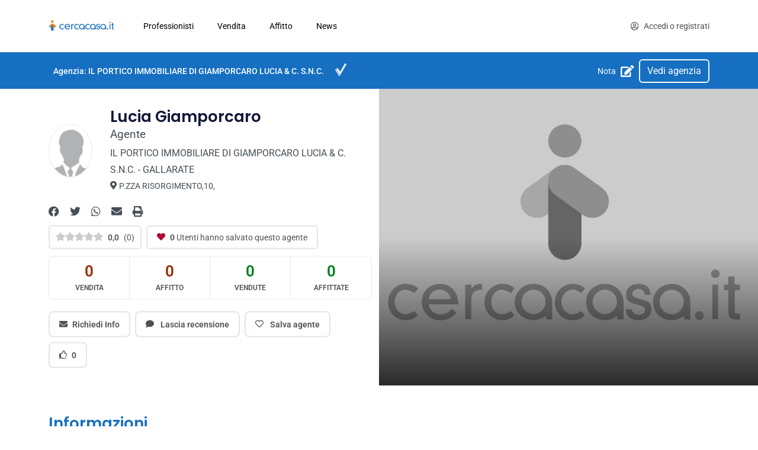

--- FILE ---
content_type: text/html; charset=utf-8
request_url: https://cercacasa.it/dettaglio-agente/lucia-giamporcaro-gallarate-3r5hxmxa1ng
body_size: 25045
content:
<!DOCTYPE html><html lang="it" data-beasties-container><head>
  <meta charset="utf-8">
  <title>Lucia Giamporcaro - Agente Immobiliare Gallarate - cercacasa.it</title>
  <base href="/">
  <meta content="width=device-width, initial-scale=1, viewport-fit=cover" name="viewport">
  <link href="favicon.ico" rel="icon" type="image/x-icon">
  <meta content="CERCACASA.IT" property="og:site_name">
  <meta content="https://cercacasa.it/dettaglio-agente/lucia-giamporcaro-gallarate-3r5hxmxa1ng" property="og:url">
  <meta content="website" property="og:type">
  <meta content="Lucia Giamporcaro - Agente Immobiliare Gallarate - cercacasa.it" property="og:title">
  <meta content="Agente immobiliare: LUCIA GIAMPORCARO, GALLARATE (VARESE) - I migliori professionisti dell'immobiliare per cercare casa ed appartamenti in vendita e affitto" property="og:description">
  <meta content="undefined?w=256" itemprop="image" property="og:image">
  <meta content="undefined?w=256" itemprop="image" property="og:image:secure_url">
  <meta content="Agente immobiliare: LUCIA GIAMPORCARO, GALLARATE (VARESE) - I migliori professionisti dell'immobiliare per cercare casa ed appartamenti in vendita e affitto" name="description">
  <link crossorigin="use-credentials" href="manifest.webmanifest" rel="manifest">
  <meta content="#166fc1" name="theme-color">
  <link href="assets/icons/icon-192x192.png" rel="apple-touch-icon">
  <meta content="yes" name="mobile-wep-app-capable">
  <meta content="yes" name="apple-mobile-wep-app-capable">
  <meta content="app-id=6443774146" name="apple-itunes-app">
  <meta content="d646de8dc5a57425" name="yandex-verification">
  <link crossorigin href="https://cdn.cercacasa.it" rel="preconnect">
  <link crossorigin href="https://fonts.gstatic.com" rel="preconnect">
  <link crossorigin href="https://cdnjs.cloudflare.com" rel="preconnect">
  <style>@font-face{font-family:'Roboto';font-style:normal;font-weight:400;font-stretch:100%;font-display:swap;src:url(https://fonts.gstatic.com/s/roboto/v48/KFO7CnqEu92Fr1ME7kSn66aGLdTylUAMa3GUBGEe.woff2) format('woff2');unicode-range:U+0460-052F, U+1C80-1C8A, U+20B4, U+2DE0-2DFF, U+A640-A69F, U+FE2E-FE2F;}@font-face{font-family:'Roboto';font-style:normal;font-weight:400;font-stretch:100%;font-display:swap;src:url(https://fonts.gstatic.com/s/roboto/v48/KFO7CnqEu92Fr1ME7kSn66aGLdTylUAMa3iUBGEe.woff2) format('woff2');unicode-range:U+0301, U+0400-045F, U+0490-0491, U+04B0-04B1, U+2116;}@font-face{font-family:'Roboto';font-style:normal;font-weight:400;font-stretch:100%;font-display:swap;src:url(https://fonts.gstatic.com/s/roboto/v48/KFO7CnqEu92Fr1ME7kSn66aGLdTylUAMa3CUBGEe.woff2) format('woff2');unicode-range:U+1F00-1FFF;}@font-face{font-family:'Roboto';font-style:normal;font-weight:400;font-stretch:100%;font-display:swap;src:url(https://fonts.gstatic.com/s/roboto/v48/KFO7CnqEu92Fr1ME7kSn66aGLdTylUAMa3-UBGEe.woff2) format('woff2');unicode-range:U+0370-0377, U+037A-037F, U+0384-038A, U+038C, U+038E-03A1, U+03A3-03FF;}@font-face{font-family:'Roboto';font-style:normal;font-weight:400;font-stretch:100%;font-display:swap;src:url(https://fonts.gstatic.com/s/roboto/v48/KFO7CnqEu92Fr1ME7kSn66aGLdTylUAMawCUBGEe.woff2) format('woff2');unicode-range:U+0302-0303, U+0305, U+0307-0308, U+0310, U+0312, U+0315, U+031A, U+0326-0327, U+032C, U+032F-0330, U+0332-0333, U+0338, U+033A, U+0346, U+034D, U+0391-03A1, U+03A3-03A9, U+03B1-03C9, U+03D1, U+03D5-03D6, U+03F0-03F1, U+03F4-03F5, U+2016-2017, U+2034-2038, U+203C, U+2040, U+2043, U+2047, U+2050, U+2057, U+205F, U+2070-2071, U+2074-208E, U+2090-209C, U+20D0-20DC, U+20E1, U+20E5-20EF, U+2100-2112, U+2114-2115, U+2117-2121, U+2123-214F, U+2190, U+2192, U+2194-21AE, U+21B0-21E5, U+21F1-21F2, U+21F4-2211, U+2213-2214, U+2216-22FF, U+2308-230B, U+2310, U+2319, U+231C-2321, U+2336-237A, U+237C, U+2395, U+239B-23B7, U+23D0, U+23DC-23E1, U+2474-2475, U+25AF, U+25B3, U+25B7, U+25BD, U+25C1, U+25CA, U+25CC, U+25FB, U+266D-266F, U+27C0-27FF, U+2900-2AFF, U+2B0E-2B11, U+2B30-2B4C, U+2BFE, U+3030, U+FF5B, U+FF5D, U+1D400-1D7FF, U+1EE00-1EEFF;}@font-face{font-family:'Roboto';font-style:normal;font-weight:400;font-stretch:100%;font-display:swap;src:url(https://fonts.gstatic.com/s/roboto/v48/KFO7CnqEu92Fr1ME7kSn66aGLdTylUAMaxKUBGEe.woff2) format('woff2');unicode-range:U+0001-000C, U+000E-001F, U+007F-009F, U+20DD-20E0, U+20E2-20E4, U+2150-218F, U+2190, U+2192, U+2194-2199, U+21AF, U+21E6-21F0, U+21F3, U+2218-2219, U+2299, U+22C4-22C6, U+2300-243F, U+2440-244A, U+2460-24FF, U+25A0-27BF, U+2800-28FF, U+2921-2922, U+2981, U+29BF, U+29EB, U+2B00-2BFF, U+4DC0-4DFF, U+FFF9-FFFB, U+10140-1018E, U+10190-1019C, U+101A0, U+101D0-101FD, U+102E0-102FB, U+10E60-10E7E, U+1D2C0-1D2D3, U+1D2E0-1D37F, U+1F000-1F0FF, U+1F100-1F1AD, U+1F1E6-1F1FF, U+1F30D-1F30F, U+1F315, U+1F31C, U+1F31E, U+1F320-1F32C, U+1F336, U+1F378, U+1F37D, U+1F382, U+1F393-1F39F, U+1F3A7-1F3A8, U+1F3AC-1F3AF, U+1F3C2, U+1F3C4-1F3C6, U+1F3CA-1F3CE, U+1F3D4-1F3E0, U+1F3ED, U+1F3F1-1F3F3, U+1F3F5-1F3F7, U+1F408, U+1F415, U+1F41F, U+1F426, U+1F43F, U+1F441-1F442, U+1F444, U+1F446-1F449, U+1F44C-1F44E, U+1F453, U+1F46A, U+1F47D, U+1F4A3, U+1F4B0, U+1F4B3, U+1F4B9, U+1F4BB, U+1F4BF, U+1F4C8-1F4CB, U+1F4D6, U+1F4DA, U+1F4DF, U+1F4E3-1F4E6, U+1F4EA-1F4ED, U+1F4F7, U+1F4F9-1F4FB, U+1F4FD-1F4FE, U+1F503, U+1F507-1F50B, U+1F50D, U+1F512-1F513, U+1F53E-1F54A, U+1F54F-1F5FA, U+1F610, U+1F650-1F67F, U+1F687, U+1F68D, U+1F691, U+1F694, U+1F698, U+1F6AD, U+1F6B2, U+1F6B9-1F6BA, U+1F6BC, U+1F6C6-1F6CF, U+1F6D3-1F6D7, U+1F6E0-1F6EA, U+1F6F0-1F6F3, U+1F6F7-1F6FC, U+1F700-1F7FF, U+1F800-1F80B, U+1F810-1F847, U+1F850-1F859, U+1F860-1F887, U+1F890-1F8AD, U+1F8B0-1F8BB, U+1F8C0-1F8C1, U+1F900-1F90B, U+1F93B, U+1F946, U+1F984, U+1F996, U+1F9E9, U+1FA00-1FA6F, U+1FA70-1FA7C, U+1FA80-1FA89, U+1FA8F-1FAC6, U+1FACE-1FADC, U+1FADF-1FAE9, U+1FAF0-1FAF8, U+1FB00-1FBFF;}@font-face{font-family:'Roboto';font-style:normal;font-weight:400;font-stretch:100%;font-display:swap;src:url(https://fonts.gstatic.com/s/roboto/v48/KFO7CnqEu92Fr1ME7kSn66aGLdTylUAMa3OUBGEe.woff2) format('woff2');unicode-range:U+0102-0103, U+0110-0111, U+0128-0129, U+0168-0169, U+01A0-01A1, U+01AF-01B0, U+0300-0301, U+0303-0304, U+0308-0309, U+0323, U+0329, U+1EA0-1EF9, U+20AB;}@font-face{font-family:'Roboto';font-style:normal;font-weight:400;font-stretch:100%;font-display:swap;src:url(https://fonts.gstatic.com/s/roboto/v48/KFO7CnqEu92Fr1ME7kSn66aGLdTylUAMa3KUBGEe.woff2) format('woff2');unicode-range:U+0100-02BA, U+02BD-02C5, U+02C7-02CC, U+02CE-02D7, U+02DD-02FF, U+0304, U+0308, U+0329, U+1D00-1DBF, U+1E00-1E9F, U+1EF2-1EFF, U+2020, U+20A0-20AB, U+20AD-20C0, U+2113, U+2C60-2C7F, U+A720-A7FF;}@font-face{font-family:'Roboto';font-style:normal;font-weight:400;font-stretch:100%;font-display:swap;src:url(https://fonts.gstatic.com/s/roboto/v48/KFO7CnqEu92Fr1ME7kSn66aGLdTylUAMa3yUBA.woff2) format('woff2');unicode-range:U+0000-00FF, U+0131, U+0152-0153, U+02BB-02BC, U+02C6, U+02DA, U+02DC, U+0304, U+0308, U+0329, U+2000-206F, U+20AC, U+2122, U+2191, U+2193, U+2212, U+2215, U+FEFF, U+FFFD;}@font-face{font-family:'Roboto';font-style:normal;font-weight:500;font-stretch:100%;font-display:swap;src:url(https://fonts.gstatic.com/s/roboto/v48/KFO7CnqEu92Fr1ME7kSn66aGLdTylUAMa3GUBGEe.woff2) format('woff2');unicode-range:U+0460-052F, U+1C80-1C8A, U+20B4, U+2DE0-2DFF, U+A640-A69F, U+FE2E-FE2F;}@font-face{font-family:'Roboto';font-style:normal;font-weight:500;font-stretch:100%;font-display:swap;src:url(https://fonts.gstatic.com/s/roboto/v48/KFO7CnqEu92Fr1ME7kSn66aGLdTylUAMa3iUBGEe.woff2) format('woff2');unicode-range:U+0301, U+0400-045F, U+0490-0491, U+04B0-04B1, U+2116;}@font-face{font-family:'Roboto';font-style:normal;font-weight:500;font-stretch:100%;font-display:swap;src:url(https://fonts.gstatic.com/s/roboto/v48/KFO7CnqEu92Fr1ME7kSn66aGLdTylUAMa3CUBGEe.woff2) format('woff2');unicode-range:U+1F00-1FFF;}@font-face{font-family:'Roboto';font-style:normal;font-weight:500;font-stretch:100%;font-display:swap;src:url(https://fonts.gstatic.com/s/roboto/v48/KFO7CnqEu92Fr1ME7kSn66aGLdTylUAMa3-UBGEe.woff2) format('woff2');unicode-range:U+0370-0377, U+037A-037F, U+0384-038A, U+038C, U+038E-03A1, U+03A3-03FF;}@font-face{font-family:'Roboto';font-style:normal;font-weight:500;font-stretch:100%;font-display:swap;src:url(https://fonts.gstatic.com/s/roboto/v48/KFO7CnqEu92Fr1ME7kSn66aGLdTylUAMawCUBGEe.woff2) format('woff2');unicode-range:U+0302-0303, U+0305, U+0307-0308, U+0310, U+0312, U+0315, U+031A, U+0326-0327, U+032C, U+032F-0330, U+0332-0333, U+0338, U+033A, U+0346, U+034D, U+0391-03A1, U+03A3-03A9, U+03B1-03C9, U+03D1, U+03D5-03D6, U+03F0-03F1, U+03F4-03F5, U+2016-2017, U+2034-2038, U+203C, U+2040, U+2043, U+2047, U+2050, U+2057, U+205F, U+2070-2071, U+2074-208E, U+2090-209C, U+20D0-20DC, U+20E1, U+20E5-20EF, U+2100-2112, U+2114-2115, U+2117-2121, U+2123-214F, U+2190, U+2192, U+2194-21AE, U+21B0-21E5, U+21F1-21F2, U+21F4-2211, U+2213-2214, U+2216-22FF, U+2308-230B, U+2310, U+2319, U+231C-2321, U+2336-237A, U+237C, U+2395, U+239B-23B7, U+23D0, U+23DC-23E1, U+2474-2475, U+25AF, U+25B3, U+25B7, U+25BD, U+25C1, U+25CA, U+25CC, U+25FB, U+266D-266F, U+27C0-27FF, U+2900-2AFF, U+2B0E-2B11, U+2B30-2B4C, U+2BFE, U+3030, U+FF5B, U+FF5D, U+1D400-1D7FF, U+1EE00-1EEFF;}@font-face{font-family:'Roboto';font-style:normal;font-weight:500;font-stretch:100%;font-display:swap;src:url(https://fonts.gstatic.com/s/roboto/v48/KFO7CnqEu92Fr1ME7kSn66aGLdTylUAMaxKUBGEe.woff2) format('woff2');unicode-range:U+0001-000C, U+000E-001F, U+007F-009F, U+20DD-20E0, U+20E2-20E4, U+2150-218F, U+2190, U+2192, U+2194-2199, U+21AF, U+21E6-21F0, U+21F3, U+2218-2219, U+2299, U+22C4-22C6, U+2300-243F, U+2440-244A, U+2460-24FF, U+25A0-27BF, U+2800-28FF, U+2921-2922, U+2981, U+29BF, U+29EB, U+2B00-2BFF, U+4DC0-4DFF, U+FFF9-FFFB, U+10140-1018E, U+10190-1019C, U+101A0, U+101D0-101FD, U+102E0-102FB, U+10E60-10E7E, U+1D2C0-1D2D3, U+1D2E0-1D37F, U+1F000-1F0FF, U+1F100-1F1AD, U+1F1E6-1F1FF, U+1F30D-1F30F, U+1F315, U+1F31C, U+1F31E, U+1F320-1F32C, U+1F336, U+1F378, U+1F37D, U+1F382, U+1F393-1F39F, U+1F3A7-1F3A8, U+1F3AC-1F3AF, U+1F3C2, U+1F3C4-1F3C6, U+1F3CA-1F3CE, U+1F3D4-1F3E0, U+1F3ED, U+1F3F1-1F3F3, U+1F3F5-1F3F7, U+1F408, U+1F415, U+1F41F, U+1F426, U+1F43F, U+1F441-1F442, U+1F444, U+1F446-1F449, U+1F44C-1F44E, U+1F453, U+1F46A, U+1F47D, U+1F4A3, U+1F4B0, U+1F4B3, U+1F4B9, U+1F4BB, U+1F4BF, U+1F4C8-1F4CB, U+1F4D6, U+1F4DA, U+1F4DF, U+1F4E3-1F4E6, U+1F4EA-1F4ED, U+1F4F7, U+1F4F9-1F4FB, U+1F4FD-1F4FE, U+1F503, U+1F507-1F50B, U+1F50D, U+1F512-1F513, U+1F53E-1F54A, U+1F54F-1F5FA, U+1F610, U+1F650-1F67F, U+1F687, U+1F68D, U+1F691, U+1F694, U+1F698, U+1F6AD, U+1F6B2, U+1F6B9-1F6BA, U+1F6BC, U+1F6C6-1F6CF, U+1F6D3-1F6D7, U+1F6E0-1F6EA, U+1F6F0-1F6F3, U+1F6F7-1F6FC, U+1F700-1F7FF, U+1F800-1F80B, U+1F810-1F847, U+1F850-1F859, U+1F860-1F887, U+1F890-1F8AD, U+1F8B0-1F8BB, U+1F8C0-1F8C1, U+1F900-1F90B, U+1F93B, U+1F946, U+1F984, U+1F996, U+1F9E9, U+1FA00-1FA6F, U+1FA70-1FA7C, U+1FA80-1FA89, U+1FA8F-1FAC6, U+1FACE-1FADC, U+1FADF-1FAE9, U+1FAF0-1FAF8, U+1FB00-1FBFF;}@font-face{font-family:'Roboto';font-style:normal;font-weight:500;font-stretch:100%;font-display:swap;src:url(https://fonts.gstatic.com/s/roboto/v48/KFO7CnqEu92Fr1ME7kSn66aGLdTylUAMa3OUBGEe.woff2) format('woff2');unicode-range:U+0102-0103, U+0110-0111, U+0128-0129, U+0168-0169, U+01A0-01A1, U+01AF-01B0, U+0300-0301, U+0303-0304, U+0308-0309, U+0323, U+0329, U+1EA0-1EF9, U+20AB;}@font-face{font-family:'Roboto';font-style:normal;font-weight:500;font-stretch:100%;font-display:swap;src:url(https://fonts.gstatic.com/s/roboto/v48/KFO7CnqEu92Fr1ME7kSn66aGLdTylUAMa3KUBGEe.woff2) format('woff2');unicode-range:U+0100-02BA, U+02BD-02C5, U+02C7-02CC, U+02CE-02D7, U+02DD-02FF, U+0304, U+0308, U+0329, U+1D00-1DBF, U+1E00-1E9F, U+1EF2-1EFF, U+2020, U+20A0-20AB, U+20AD-20C0, U+2113, U+2C60-2C7F, U+A720-A7FF;}@font-face{font-family:'Roboto';font-style:normal;font-weight:500;font-stretch:100%;font-display:swap;src:url(https://fonts.gstatic.com/s/roboto/v48/KFO7CnqEu92Fr1ME7kSn66aGLdTylUAMa3yUBA.woff2) format('woff2');unicode-range:U+0000-00FF, U+0131, U+0152-0153, U+02BB-02BC, U+02C6, U+02DA, U+02DC, U+0304, U+0308, U+0329, U+2000-206F, U+20AC, U+2122, U+2191, U+2193, U+2212, U+2215, U+FEFF, U+FFFD;}@font-face{font-family:'Roboto';font-style:normal;font-weight:600;font-stretch:100%;font-display:swap;src:url(https://fonts.gstatic.com/s/roboto/v48/KFO7CnqEu92Fr1ME7kSn66aGLdTylUAMa3GUBGEe.woff2) format('woff2');unicode-range:U+0460-052F, U+1C80-1C8A, U+20B4, U+2DE0-2DFF, U+A640-A69F, U+FE2E-FE2F;}@font-face{font-family:'Roboto';font-style:normal;font-weight:600;font-stretch:100%;font-display:swap;src:url(https://fonts.gstatic.com/s/roboto/v48/KFO7CnqEu92Fr1ME7kSn66aGLdTylUAMa3iUBGEe.woff2) format('woff2');unicode-range:U+0301, U+0400-045F, U+0490-0491, U+04B0-04B1, U+2116;}@font-face{font-family:'Roboto';font-style:normal;font-weight:600;font-stretch:100%;font-display:swap;src:url(https://fonts.gstatic.com/s/roboto/v48/KFO7CnqEu92Fr1ME7kSn66aGLdTylUAMa3CUBGEe.woff2) format('woff2');unicode-range:U+1F00-1FFF;}@font-face{font-family:'Roboto';font-style:normal;font-weight:600;font-stretch:100%;font-display:swap;src:url(https://fonts.gstatic.com/s/roboto/v48/KFO7CnqEu92Fr1ME7kSn66aGLdTylUAMa3-UBGEe.woff2) format('woff2');unicode-range:U+0370-0377, U+037A-037F, U+0384-038A, U+038C, U+038E-03A1, U+03A3-03FF;}@font-face{font-family:'Roboto';font-style:normal;font-weight:600;font-stretch:100%;font-display:swap;src:url(https://fonts.gstatic.com/s/roboto/v48/KFO7CnqEu92Fr1ME7kSn66aGLdTylUAMawCUBGEe.woff2) format('woff2');unicode-range:U+0302-0303, U+0305, U+0307-0308, U+0310, U+0312, U+0315, U+031A, U+0326-0327, U+032C, U+032F-0330, U+0332-0333, U+0338, U+033A, U+0346, U+034D, U+0391-03A1, U+03A3-03A9, U+03B1-03C9, U+03D1, U+03D5-03D6, U+03F0-03F1, U+03F4-03F5, U+2016-2017, U+2034-2038, U+203C, U+2040, U+2043, U+2047, U+2050, U+2057, U+205F, U+2070-2071, U+2074-208E, U+2090-209C, U+20D0-20DC, U+20E1, U+20E5-20EF, U+2100-2112, U+2114-2115, U+2117-2121, U+2123-214F, U+2190, U+2192, U+2194-21AE, U+21B0-21E5, U+21F1-21F2, U+21F4-2211, U+2213-2214, U+2216-22FF, U+2308-230B, U+2310, U+2319, U+231C-2321, U+2336-237A, U+237C, U+2395, U+239B-23B7, U+23D0, U+23DC-23E1, U+2474-2475, U+25AF, U+25B3, U+25B7, U+25BD, U+25C1, U+25CA, U+25CC, U+25FB, U+266D-266F, U+27C0-27FF, U+2900-2AFF, U+2B0E-2B11, U+2B30-2B4C, U+2BFE, U+3030, U+FF5B, U+FF5D, U+1D400-1D7FF, U+1EE00-1EEFF;}@font-face{font-family:'Roboto';font-style:normal;font-weight:600;font-stretch:100%;font-display:swap;src:url(https://fonts.gstatic.com/s/roboto/v48/KFO7CnqEu92Fr1ME7kSn66aGLdTylUAMaxKUBGEe.woff2) format('woff2');unicode-range:U+0001-000C, U+000E-001F, U+007F-009F, U+20DD-20E0, U+20E2-20E4, U+2150-218F, U+2190, U+2192, U+2194-2199, U+21AF, U+21E6-21F0, U+21F3, U+2218-2219, U+2299, U+22C4-22C6, U+2300-243F, U+2440-244A, U+2460-24FF, U+25A0-27BF, U+2800-28FF, U+2921-2922, U+2981, U+29BF, U+29EB, U+2B00-2BFF, U+4DC0-4DFF, U+FFF9-FFFB, U+10140-1018E, U+10190-1019C, U+101A0, U+101D0-101FD, U+102E0-102FB, U+10E60-10E7E, U+1D2C0-1D2D3, U+1D2E0-1D37F, U+1F000-1F0FF, U+1F100-1F1AD, U+1F1E6-1F1FF, U+1F30D-1F30F, U+1F315, U+1F31C, U+1F31E, U+1F320-1F32C, U+1F336, U+1F378, U+1F37D, U+1F382, U+1F393-1F39F, U+1F3A7-1F3A8, U+1F3AC-1F3AF, U+1F3C2, U+1F3C4-1F3C6, U+1F3CA-1F3CE, U+1F3D4-1F3E0, U+1F3ED, U+1F3F1-1F3F3, U+1F3F5-1F3F7, U+1F408, U+1F415, U+1F41F, U+1F426, U+1F43F, U+1F441-1F442, U+1F444, U+1F446-1F449, U+1F44C-1F44E, U+1F453, U+1F46A, U+1F47D, U+1F4A3, U+1F4B0, U+1F4B3, U+1F4B9, U+1F4BB, U+1F4BF, U+1F4C8-1F4CB, U+1F4D6, U+1F4DA, U+1F4DF, U+1F4E3-1F4E6, U+1F4EA-1F4ED, U+1F4F7, U+1F4F9-1F4FB, U+1F4FD-1F4FE, U+1F503, U+1F507-1F50B, U+1F50D, U+1F512-1F513, U+1F53E-1F54A, U+1F54F-1F5FA, U+1F610, U+1F650-1F67F, U+1F687, U+1F68D, U+1F691, U+1F694, U+1F698, U+1F6AD, U+1F6B2, U+1F6B9-1F6BA, U+1F6BC, U+1F6C6-1F6CF, U+1F6D3-1F6D7, U+1F6E0-1F6EA, U+1F6F0-1F6F3, U+1F6F7-1F6FC, U+1F700-1F7FF, U+1F800-1F80B, U+1F810-1F847, U+1F850-1F859, U+1F860-1F887, U+1F890-1F8AD, U+1F8B0-1F8BB, U+1F8C0-1F8C1, U+1F900-1F90B, U+1F93B, U+1F946, U+1F984, U+1F996, U+1F9E9, U+1FA00-1FA6F, U+1FA70-1FA7C, U+1FA80-1FA89, U+1FA8F-1FAC6, U+1FACE-1FADC, U+1FADF-1FAE9, U+1FAF0-1FAF8, U+1FB00-1FBFF;}@font-face{font-family:'Roboto';font-style:normal;font-weight:600;font-stretch:100%;font-display:swap;src:url(https://fonts.gstatic.com/s/roboto/v48/KFO7CnqEu92Fr1ME7kSn66aGLdTylUAMa3OUBGEe.woff2) format('woff2');unicode-range:U+0102-0103, U+0110-0111, U+0128-0129, U+0168-0169, U+01A0-01A1, U+01AF-01B0, U+0300-0301, U+0303-0304, U+0308-0309, U+0323, U+0329, U+1EA0-1EF9, U+20AB;}@font-face{font-family:'Roboto';font-style:normal;font-weight:600;font-stretch:100%;font-display:swap;src:url(https://fonts.gstatic.com/s/roboto/v48/KFO7CnqEu92Fr1ME7kSn66aGLdTylUAMa3KUBGEe.woff2) format('woff2');unicode-range:U+0100-02BA, U+02BD-02C5, U+02C7-02CC, U+02CE-02D7, U+02DD-02FF, U+0304, U+0308, U+0329, U+1D00-1DBF, U+1E00-1E9F, U+1EF2-1EFF, U+2020, U+20A0-20AB, U+20AD-20C0, U+2113, U+2C60-2C7F, U+A720-A7FF;}@font-face{font-family:'Roboto';font-style:normal;font-weight:600;font-stretch:100%;font-display:swap;src:url(https://fonts.gstatic.com/s/roboto/v48/KFO7CnqEu92Fr1ME7kSn66aGLdTylUAMa3yUBA.woff2) format('woff2');unicode-range:U+0000-00FF, U+0131, U+0152-0153, U+02BB-02BC, U+02C6, U+02DA, U+02DC, U+0304, U+0308, U+0329, U+2000-206F, U+20AC, U+2122, U+2191, U+2193, U+2212, U+2215, U+FEFF, U+FFFD;}@font-face{font-family:'Roboto';font-style:normal;font-weight:700;font-stretch:100%;font-display:swap;src:url(https://fonts.gstatic.com/s/roboto/v48/KFO7CnqEu92Fr1ME7kSn66aGLdTylUAMa3GUBGEe.woff2) format('woff2');unicode-range:U+0460-052F, U+1C80-1C8A, U+20B4, U+2DE0-2DFF, U+A640-A69F, U+FE2E-FE2F;}@font-face{font-family:'Roboto';font-style:normal;font-weight:700;font-stretch:100%;font-display:swap;src:url(https://fonts.gstatic.com/s/roboto/v48/KFO7CnqEu92Fr1ME7kSn66aGLdTylUAMa3iUBGEe.woff2) format('woff2');unicode-range:U+0301, U+0400-045F, U+0490-0491, U+04B0-04B1, U+2116;}@font-face{font-family:'Roboto';font-style:normal;font-weight:700;font-stretch:100%;font-display:swap;src:url(https://fonts.gstatic.com/s/roboto/v48/KFO7CnqEu92Fr1ME7kSn66aGLdTylUAMa3CUBGEe.woff2) format('woff2');unicode-range:U+1F00-1FFF;}@font-face{font-family:'Roboto';font-style:normal;font-weight:700;font-stretch:100%;font-display:swap;src:url(https://fonts.gstatic.com/s/roboto/v48/KFO7CnqEu92Fr1ME7kSn66aGLdTylUAMa3-UBGEe.woff2) format('woff2');unicode-range:U+0370-0377, U+037A-037F, U+0384-038A, U+038C, U+038E-03A1, U+03A3-03FF;}@font-face{font-family:'Roboto';font-style:normal;font-weight:700;font-stretch:100%;font-display:swap;src:url(https://fonts.gstatic.com/s/roboto/v48/KFO7CnqEu92Fr1ME7kSn66aGLdTylUAMawCUBGEe.woff2) format('woff2');unicode-range:U+0302-0303, U+0305, U+0307-0308, U+0310, U+0312, U+0315, U+031A, U+0326-0327, U+032C, U+032F-0330, U+0332-0333, U+0338, U+033A, U+0346, U+034D, U+0391-03A1, U+03A3-03A9, U+03B1-03C9, U+03D1, U+03D5-03D6, U+03F0-03F1, U+03F4-03F5, U+2016-2017, U+2034-2038, U+203C, U+2040, U+2043, U+2047, U+2050, U+2057, U+205F, U+2070-2071, U+2074-208E, U+2090-209C, U+20D0-20DC, U+20E1, U+20E5-20EF, U+2100-2112, U+2114-2115, U+2117-2121, U+2123-214F, U+2190, U+2192, U+2194-21AE, U+21B0-21E5, U+21F1-21F2, U+21F4-2211, U+2213-2214, U+2216-22FF, U+2308-230B, U+2310, U+2319, U+231C-2321, U+2336-237A, U+237C, U+2395, U+239B-23B7, U+23D0, U+23DC-23E1, U+2474-2475, U+25AF, U+25B3, U+25B7, U+25BD, U+25C1, U+25CA, U+25CC, U+25FB, U+266D-266F, U+27C0-27FF, U+2900-2AFF, U+2B0E-2B11, U+2B30-2B4C, U+2BFE, U+3030, U+FF5B, U+FF5D, U+1D400-1D7FF, U+1EE00-1EEFF;}@font-face{font-family:'Roboto';font-style:normal;font-weight:700;font-stretch:100%;font-display:swap;src:url(https://fonts.gstatic.com/s/roboto/v48/KFO7CnqEu92Fr1ME7kSn66aGLdTylUAMaxKUBGEe.woff2) format('woff2');unicode-range:U+0001-000C, U+000E-001F, U+007F-009F, U+20DD-20E0, U+20E2-20E4, U+2150-218F, U+2190, U+2192, U+2194-2199, U+21AF, U+21E6-21F0, U+21F3, U+2218-2219, U+2299, U+22C4-22C6, U+2300-243F, U+2440-244A, U+2460-24FF, U+25A0-27BF, U+2800-28FF, U+2921-2922, U+2981, U+29BF, U+29EB, U+2B00-2BFF, U+4DC0-4DFF, U+FFF9-FFFB, U+10140-1018E, U+10190-1019C, U+101A0, U+101D0-101FD, U+102E0-102FB, U+10E60-10E7E, U+1D2C0-1D2D3, U+1D2E0-1D37F, U+1F000-1F0FF, U+1F100-1F1AD, U+1F1E6-1F1FF, U+1F30D-1F30F, U+1F315, U+1F31C, U+1F31E, U+1F320-1F32C, U+1F336, U+1F378, U+1F37D, U+1F382, U+1F393-1F39F, U+1F3A7-1F3A8, U+1F3AC-1F3AF, U+1F3C2, U+1F3C4-1F3C6, U+1F3CA-1F3CE, U+1F3D4-1F3E0, U+1F3ED, U+1F3F1-1F3F3, U+1F3F5-1F3F7, U+1F408, U+1F415, U+1F41F, U+1F426, U+1F43F, U+1F441-1F442, U+1F444, U+1F446-1F449, U+1F44C-1F44E, U+1F453, U+1F46A, U+1F47D, U+1F4A3, U+1F4B0, U+1F4B3, U+1F4B9, U+1F4BB, U+1F4BF, U+1F4C8-1F4CB, U+1F4D6, U+1F4DA, U+1F4DF, U+1F4E3-1F4E6, U+1F4EA-1F4ED, U+1F4F7, U+1F4F9-1F4FB, U+1F4FD-1F4FE, U+1F503, U+1F507-1F50B, U+1F50D, U+1F512-1F513, U+1F53E-1F54A, U+1F54F-1F5FA, U+1F610, U+1F650-1F67F, U+1F687, U+1F68D, U+1F691, U+1F694, U+1F698, U+1F6AD, U+1F6B2, U+1F6B9-1F6BA, U+1F6BC, U+1F6C6-1F6CF, U+1F6D3-1F6D7, U+1F6E0-1F6EA, U+1F6F0-1F6F3, U+1F6F7-1F6FC, U+1F700-1F7FF, U+1F800-1F80B, U+1F810-1F847, U+1F850-1F859, U+1F860-1F887, U+1F890-1F8AD, U+1F8B0-1F8BB, U+1F8C0-1F8C1, U+1F900-1F90B, U+1F93B, U+1F946, U+1F984, U+1F996, U+1F9E9, U+1FA00-1FA6F, U+1FA70-1FA7C, U+1FA80-1FA89, U+1FA8F-1FAC6, U+1FACE-1FADC, U+1FADF-1FAE9, U+1FAF0-1FAF8, U+1FB00-1FBFF;}@font-face{font-family:'Roboto';font-style:normal;font-weight:700;font-stretch:100%;font-display:swap;src:url(https://fonts.gstatic.com/s/roboto/v48/KFO7CnqEu92Fr1ME7kSn66aGLdTylUAMa3OUBGEe.woff2) format('woff2');unicode-range:U+0102-0103, U+0110-0111, U+0128-0129, U+0168-0169, U+01A0-01A1, U+01AF-01B0, U+0300-0301, U+0303-0304, U+0308-0309, U+0323, U+0329, U+1EA0-1EF9, U+20AB;}@font-face{font-family:'Roboto';font-style:normal;font-weight:700;font-stretch:100%;font-display:swap;src:url(https://fonts.gstatic.com/s/roboto/v48/KFO7CnqEu92Fr1ME7kSn66aGLdTylUAMa3KUBGEe.woff2) format('woff2');unicode-range:U+0100-02BA, U+02BD-02C5, U+02C7-02CC, U+02CE-02D7, U+02DD-02FF, U+0304, U+0308, U+0329, U+1D00-1DBF, U+1E00-1E9F, U+1EF2-1EFF, U+2020, U+20A0-20AB, U+20AD-20C0, U+2113, U+2C60-2C7F, U+A720-A7FF;}@font-face{font-family:'Roboto';font-style:normal;font-weight:700;font-stretch:100%;font-display:swap;src:url(https://fonts.gstatic.com/s/roboto/v48/KFO7CnqEu92Fr1ME7kSn66aGLdTylUAMa3yUBA.woff2) format('woff2');unicode-range:U+0000-00FF, U+0131, U+0152-0153, U+02BB-02BC, U+02C6, U+02DA, U+02DC, U+0304, U+0308, U+0329, U+2000-206F, U+20AC, U+2122, U+2191, U+2193, U+2212, U+2215, U+FEFF, U+FFFD;}</style>
  <style>@font-face{font-family:'Poppins';font-style:normal;font-weight:400;font-display:swap;src:url(https://fonts.gstatic.com/s/poppins/v23/pxiEyp8kv8JHgFVrJJbecmNE.woff2) format('woff2');unicode-range:U+0900-097F, U+1CD0-1CF9, U+200C-200D, U+20A8, U+20B9, U+20F0, U+25CC, U+A830-A839, U+A8E0-A8FF, U+11B00-11B09;}@font-face{font-family:'Poppins';font-style:normal;font-weight:400;font-display:swap;src:url(https://fonts.gstatic.com/s/poppins/v23/pxiEyp8kv8JHgFVrJJnecmNE.woff2) format('woff2');unicode-range:U+0100-02BA, U+02BD-02C5, U+02C7-02CC, U+02CE-02D7, U+02DD-02FF, U+0304, U+0308, U+0329, U+1D00-1DBF, U+1E00-1E9F, U+1EF2-1EFF, U+2020, U+20A0-20AB, U+20AD-20C0, U+2113, U+2C60-2C7F, U+A720-A7FF;}@font-face{font-family:'Poppins';font-style:normal;font-weight:400;font-display:swap;src:url(https://fonts.gstatic.com/s/poppins/v23/pxiEyp8kv8JHgFVrJJfecg.woff2) format('woff2');unicode-range:U+0000-00FF, U+0131, U+0152-0153, U+02BB-02BC, U+02C6, U+02DA, U+02DC, U+0304, U+0308, U+0329, U+2000-206F, U+20AC, U+2122, U+2191, U+2193, U+2212, U+2215, U+FEFF, U+FFFD;}@font-face{font-family:'Poppins';font-style:normal;font-weight:600;font-display:swap;src:url(https://fonts.gstatic.com/s/poppins/v23/pxiByp8kv8JHgFVrLEj6Z11lFc-K.woff2) format('woff2');unicode-range:U+0900-097F, U+1CD0-1CF9, U+200C-200D, U+20A8, U+20B9, U+20F0, U+25CC, U+A830-A839, U+A8E0-A8FF, U+11B00-11B09;}@font-face{font-family:'Poppins';font-style:normal;font-weight:600;font-display:swap;src:url(https://fonts.gstatic.com/s/poppins/v23/pxiByp8kv8JHgFVrLEj6Z1JlFc-K.woff2) format('woff2');unicode-range:U+0100-02BA, U+02BD-02C5, U+02C7-02CC, U+02CE-02D7, U+02DD-02FF, U+0304, U+0308, U+0329, U+1D00-1DBF, U+1E00-1E9F, U+1EF2-1EFF, U+2020, U+20A0-20AB, U+20AD-20C0, U+2113, U+2C60-2C7F, U+A720-A7FF;}@font-face{font-family:'Poppins';font-style:normal;font-weight:600;font-display:swap;src:url(https://fonts.gstatic.com/s/poppins/v23/pxiByp8kv8JHgFVrLEj6Z1xlFQ.woff2) format('woff2');unicode-range:U+0000-00FF, U+0131, U+0152-0153, U+02BB-02BC, U+02C6, U+02DA, U+02DC, U+0304, U+0308, U+0329, U+2000-206F, U+20AC, U+2122, U+2191, U+2193, U+2212, U+2215, U+FEFF, U+FFFD;}@font-face{font-family:'Poppins';font-style:normal;font-weight:700;font-display:swap;src:url(https://fonts.gstatic.com/s/poppins/v23/pxiByp8kv8JHgFVrLCz7Z11lFc-K.woff2) format('woff2');unicode-range:U+0900-097F, U+1CD0-1CF9, U+200C-200D, U+20A8, U+20B9, U+20F0, U+25CC, U+A830-A839, U+A8E0-A8FF, U+11B00-11B09;}@font-face{font-family:'Poppins';font-style:normal;font-weight:700;font-display:swap;src:url(https://fonts.gstatic.com/s/poppins/v23/pxiByp8kv8JHgFVrLCz7Z1JlFc-K.woff2) format('woff2');unicode-range:U+0100-02BA, U+02BD-02C5, U+02C7-02CC, U+02CE-02D7, U+02DD-02FF, U+0304, U+0308, U+0329, U+1D00-1DBF, U+1E00-1E9F, U+1EF2-1EFF, U+2020, U+20A0-20AB, U+20AD-20C0, U+2113, U+2C60-2C7F, U+A720-A7FF;}@font-face{font-family:'Poppins';font-style:normal;font-weight:700;font-display:swap;src:url(https://fonts.gstatic.com/s/poppins/v23/pxiByp8kv8JHgFVrLCz7Z1xlFQ.woff2) format('woff2');unicode-range:U+0000-00FF, U+0131, U+0152-0153, U+02BB-02BC, U+02C6, U+02DA, U+02DC, U+0304, U+0308, U+0329, U+2000-206F, U+20AC, U+2122, U+2191, U+2193, U+2212, U+2215, U+FEFF, U+FFFD;}</style>
<style>@charset "UTF-8";@import"https://cdnjs.cloudflare.com/ajax/libs/font-awesome/5.15.3/css/all.min.css";:root{--bs-blue:#0d6efd;--bs-indigo:#6610f2;--bs-purple:#6f42c1;--bs-pink:#d63384;--bs-red:#dc3545;--bs-orange:#fd7e14;--bs-yellow:#ffc107;--bs-green:#198754;--bs-teal:#20c997;--bs-cyan:#0dcaf0;--bs-black:#000;--bs-white:#fff;--bs-gray:#6c757d;--bs-gray-dark:#343a40;--bs-gray-100:#f8f9fa;--bs-gray-200:#e9ecef;--bs-gray-300:#dee2e6;--bs-gray-400:#ced4da;--bs-gray-500:#adb5bd;--bs-gray-600:#6c757d;--bs-gray-700:#495057;--bs-gray-800:#343a40;--bs-gray-900:#212529;--bs-primary:#0d6efd;--bs-secondary:#6c757d;--bs-success:#198754;--bs-info:#0dcaf0;--bs-warning:#ffc107;--bs-danger:#dc3545;--bs-light:#f8f9fa;--bs-dark:#212529;--bs-primary-rgb:13,110,253;--bs-secondary-rgb:108,117,125;--bs-success-rgb:25,135,84;--bs-info-rgb:13,202,240;--bs-warning-rgb:255,193,7;--bs-danger-rgb:220,53,69;--bs-light-rgb:248,249,250;--bs-dark-rgb:33,37,41;--bs-primary-text-emphasis:#052c65;--bs-secondary-text-emphasis:#2b2f32;--bs-success-text-emphasis:#0a3622;--bs-info-text-emphasis:#055160;--bs-warning-text-emphasis:#664d03;--bs-danger-text-emphasis:#58151c;--bs-light-text-emphasis:#495057;--bs-dark-text-emphasis:#495057;--bs-primary-bg-subtle:#cfe2ff;--bs-secondary-bg-subtle:#e2e3e5;--bs-success-bg-subtle:#d1e7dd;--bs-info-bg-subtle:#cff4fc;--bs-warning-bg-subtle:#fff3cd;--bs-danger-bg-subtle:#f8d7da;--bs-light-bg-subtle:#fcfcfd;--bs-dark-bg-subtle:#ced4da;--bs-primary-border-subtle:#9ec5fe;--bs-secondary-border-subtle:#c4c8cb;--bs-success-border-subtle:#a3cfbb;--bs-info-border-subtle:#9eeaf9;--bs-warning-border-subtle:#ffe69c;--bs-danger-border-subtle:#f1aeb5;--bs-light-border-subtle:#e9ecef;--bs-dark-border-subtle:#adb5bd;--bs-white-rgb:255,255,255;--bs-black-rgb:0,0,0;--bs-font-sans-serif:system-ui,-apple-system,"Segoe UI",Roboto,"Helvetica Neue","Noto Sans","Liberation Sans",Arial,sans-serif,"Apple Color Emoji","Segoe UI Emoji","Segoe UI Symbol","Noto Color Emoji";--bs-font-monospace:SFMono-Regular,Menlo,Monaco,Consolas,"Liberation Mono","Courier New",monospace;--bs-gradient:linear-gradient(180deg, rgba(255, 255, 255, .15), rgba(255, 255, 255, 0));--bs-body-font-family:var(--bs-font-sans-serif);--bs-body-font-size:1rem;--bs-body-font-weight:400;--bs-body-line-height:1.5;--bs-body-color:#212529;--bs-body-color-rgb:33,37,41;--bs-body-bg:#fff;--bs-body-bg-rgb:255,255,255;--bs-emphasis-color:#000;--bs-emphasis-color-rgb:0,0,0;--bs-secondary-color:rgba(33, 37, 41, .75);--bs-secondary-color-rgb:33,37,41;--bs-secondary-bg:#e9ecef;--bs-secondary-bg-rgb:233,236,239;--bs-tertiary-color:rgba(33, 37, 41, .5);--bs-tertiary-color-rgb:33,37,41;--bs-tertiary-bg:#f8f9fa;--bs-tertiary-bg-rgb:248,249,250;--bs-heading-color:inherit;--bs-link-color:#0d6efd;--bs-link-color-rgb:13,110,253;--bs-link-decoration:underline;--bs-link-hover-color:#0a58ca;--bs-link-hover-color-rgb:10,88,202;--bs-code-color:#d63384;--bs-highlight-color:#212529;--bs-highlight-bg:#fff3cd;--bs-border-width:1px;--bs-border-style:solid;--bs-border-color:#dee2e6;--bs-border-color-translucent:rgba(0, 0, 0, .175);--bs-border-radius:.375rem;--bs-border-radius-sm:.25rem;--bs-border-radius-lg:.5rem;--bs-border-radius-xl:1rem;--bs-border-radius-xxl:2rem;--bs-border-radius-2xl:var(--bs-border-radius-xxl);--bs-border-radius-pill:50rem;--bs-box-shadow:0 .5rem 1rem rgba(0, 0, 0, .15);--bs-box-shadow-sm:0 .125rem .25rem rgba(0, 0, 0, .075);--bs-box-shadow-lg:0 1rem 3rem rgba(0, 0, 0, .175);--bs-box-shadow-inset:inset 0 1px 2px rgba(0, 0, 0, .075);--bs-focus-ring-width:.25rem;--bs-focus-ring-opacity:.25;--bs-focus-ring-color:rgba(13, 110, 253, .25);--bs-form-valid-color:#198754;--bs-form-valid-border-color:#198754;--bs-form-invalid-color:#dc3545;--bs-form-invalid-border-color:#dc3545}*,:after,:before{box-sizing:border-box}@media (prefers-reduced-motion:no-preference){:root{scroll-behavior:smooth}}body{margin:0;font-family:var(--bs-body-font-family);font-size:var(--bs-body-font-size);font-weight:var(--bs-body-font-weight);line-height:var(--bs-body-line-height);color:var(--bs-body-color);text-align:var(--bs-body-text-align);background-color:var(--bs-body-bg);-webkit-text-size-adjust:100%;-webkit-tap-highlight-color:transparent}h4,h5,h6{margin-top:0;margin-bottom:.5rem;font-weight:500;line-height:1.2;color:var(--bs-heading-color)}h4{font-size:calc(1.275rem + .3vw)}@media (min-width:1200px){h4{font-size:1.5rem}}h5{font-size:1.25rem}h6{font-size:1rem}p{margin-top:0;margin-bottom:1rem}ul{padding-left:2rem}ul{margin-top:0;margin-bottom:1rem}b{font-weight:bolder}.small{font-size:.875em}a{color:rgba(var(--bs-link-color-rgb),var(--bs-link-opacity,1));text-decoration:underline}a:hover{--bs-link-color-rgb:var(--bs-link-hover-color-rgb)}img{vertical-align:middle}label{display:inline-block}button{border-radius:0}button:focus:not(:focus-visible){outline:0}button,input,select{margin:0;font-family:inherit;font-size:inherit;line-height:inherit}button,select{text-transform:none}select{word-wrap:normal}select:disabled{opacity:1}button{-webkit-appearance:button}button:not(:disabled){cursor:pointer}.container{--bs-gutter-x:1.5rem;--bs-gutter-y:0;width:100%;padding-right:calc(var(--bs-gutter-x) * .5);padding-left:calc(var(--bs-gutter-x) * .5);margin-right:auto;margin-left:auto}@media (min-width:576px){.container{max-width:540px}}@media (min-width:768px){.container{max-width:720px}}@media (min-width:992px){.container{max-width:960px}}@media (min-width:1200px){.container{max-width:1140px}}@media (min-width:1400px){.container{max-width:1320px}}:root{--bs-breakpoint-xs:0;--bs-breakpoint-sm:576px;--bs-breakpoint-md:768px;--bs-breakpoint-lg:992px;--bs-breakpoint-xl:1200px;--bs-breakpoint-xxl:1400px}.row{--bs-gutter-x:1.5rem;--bs-gutter-y:0;display:flex;flex-wrap:wrap;margin-top:calc(-1 * var(--bs-gutter-y));margin-right:calc(-.5 * var(--bs-gutter-x));margin-left:calc(-.5 * var(--bs-gutter-x))}.row>*{flex-shrink:0;width:100%;max-width:100%;padding-right:calc(var(--bs-gutter-x) * .5);padding-left:calc(var(--bs-gutter-x) * .5);margin-top:var(--bs-gutter-y)}.col-6{flex:0 0 auto;width:50%}.col-12{flex:0 0 auto;width:100%}@media (min-width:576px){.col-sm-6{flex:0 0 auto;width:50%}.col-sm-12{flex:0 0 auto;width:100%}}@media (min-width:768px){.col-md-4{flex:0 0 auto;width:33.33333333%}.col-md-6{flex:0 0 auto;width:50%}.col-md-8{flex:0 0 auto;width:66.66666667%}.col-md-12{flex:0 0 auto;width:100%}}@media (min-width:992px){.col-lg-3{flex:0 0 auto;width:25%}.col-lg-4{flex:0 0 auto;width:33.33333333%}.col-lg-6{flex:0 0 auto;width:50%}.col-lg-8{flex:0 0 auto;width:66.66666667%}}.btn{--bs-btn-padding-x:.75rem;--bs-btn-padding-y:.375rem;--bs-btn-font-family: ;--bs-btn-font-size:1rem;--bs-btn-font-weight:400;--bs-btn-line-height:1.5;--bs-btn-color:var(--bs-body-color);--bs-btn-bg:transparent;--bs-btn-border-width:var(--bs-border-width);--bs-btn-border-color:transparent;--bs-btn-border-radius:var(--bs-border-radius);--bs-btn-hover-border-color:transparent;--bs-btn-box-shadow:inset 0 1px 0 rgba(255, 255, 255, .15),0 1px 1px rgba(0, 0, 0, .075);--bs-btn-disabled-opacity:.65;--bs-btn-focus-box-shadow:0 0 0 .25rem rgba(var(--bs-btn-focus-shadow-rgb), .5);display:inline-block;padding:var(--bs-btn-padding-y) var(--bs-btn-padding-x);font-family:var(--bs-btn-font-family);font-size:var(--bs-btn-font-size);font-weight:var(--bs-btn-font-weight);line-height:var(--bs-btn-line-height);color:var(--bs-btn-color);text-align:center;text-decoration:none;vertical-align:middle;cursor:pointer;-webkit-user-select:none;-moz-user-select:none;user-select:none;border:var(--bs-btn-border-width) solid var(--bs-btn-border-color);border-radius:var(--bs-btn-border-radius);background-color:var(--bs-btn-bg);transition:color .15s ease-in-out,background-color .15s ease-in-out,border-color .15s ease-in-out,box-shadow .15s ease-in-out}@media (prefers-reduced-motion:reduce){.btn{transition:none}}.btn:hover{color:var(--bs-btn-hover-color);background-color:var(--bs-btn-hover-bg);border-color:var(--bs-btn-hover-border-color)}.btn:focus-visible{color:var(--bs-btn-hover-color);background-color:var(--bs-btn-hover-bg);border-color:var(--bs-btn-hover-border-color);outline:0;box-shadow:var(--bs-btn-focus-box-shadow)}.btn:first-child:active,:not(.btn-check)+.btn:active{color:var(--bs-btn-active-color);background-color:var(--bs-btn-active-bg);border-color:var(--bs-btn-active-border-color)}.btn:first-child:active:focus-visible,:not(.btn-check)+.btn:active:focus-visible{box-shadow:var(--bs-btn-focus-box-shadow)}.btn:disabled{color:var(--bs-btn-disabled-color);pointer-events:none;background-color:var(--bs-btn-disabled-bg);border-color:var(--bs-btn-disabled-border-color);opacity:var(--bs-btn-disabled-opacity)}.btn-outline-light{--bs-btn-color:#f8f9fa;--bs-btn-border-color:#f8f9fa;--bs-btn-hover-color:#000;--bs-btn-hover-bg:#f8f9fa;--bs-btn-hover-border-color:#f8f9fa;--bs-btn-focus-shadow-rgb:248,249,250;--bs-btn-active-color:#000;--bs-btn-active-bg:#f8f9fa;--bs-btn-active-border-color:#f8f9fa;--bs-btn-active-shadow:inset 0 3px 5px rgba(0, 0, 0, .125);--bs-btn-disabled-color:#f8f9fa;--bs-btn-disabled-bg:transparent;--bs-btn-disabled-border-color:#f8f9fa;--bs-gradient:none}.navbar{--bs-navbar-padding-x:0;--bs-navbar-padding-y:.5rem;--bs-navbar-color:rgba(var(--bs-emphasis-color-rgb), .65);--bs-navbar-hover-color:rgba(var(--bs-emphasis-color-rgb), .8);--bs-navbar-disabled-color:rgba(var(--bs-emphasis-color-rgb), .3);--bs-navbar-active-color:rgba(var(--bs-emphasis-color-rgb), 1);--bs-navbar-brand-padding-y:.3125rem;--bs-navbar-brand-margin-end:1rem;--bs-navbar-brand-font-size:1.25rem;--bs-navbar-brand-color:rgba(var(--bs-emphasis-color-rgb), 1);--bs-navbar-brand-hover-color:rgba(var(--bs-emphasis-color-rgb), 1);--bs-navbar-nav-link-padding-x:.5rem;--bs-navbar-toggler-padding-y:.25rem;--bs-navbar-toggler-padding-x:.75rem;--bs-navbar-toggler-font-size:1.25rem;--bs-navbar-toggler-icon-bg:url("data:image/svg+xml,%3csvg xmlns='http://www.w3.org/2000/svg' viewBox='0 0 30 30'%3e%3cpath stroke='rgba%2833, 37, 41, 0.75%29' stroke-linecap='round' stroke-miterlimit='10' stroke-width='2' d='M4 7h22M4 15h22M4 23h22'/%3e%3c/svg%3e");--bs-navbar-toggler-border-color:rgba(var(--bs-emphasis-color-rgb), .15);--bs-navbar-toggler-border-radius:var(--bs-border-radius);--bs-navbar-toggler-focus-width:.25rem;--bs-navbar-toggler-transition:box-shadow .15s ease-in-out;position:relative;display:flex;flex-wrap:wrap;align-items:center;justify-content:space-between;padding:var(--bs-navbar-padding-y) var(--bs-navbar-padding-x)}.navbar>.container{display:flex;flex-wrap:inherit;align-items:center;justify-content:space-between}.navbar-brand{padding-top:var(--bs-navbar-brand-padding-y);padding-bottom:var(--bs-navbar-brand-padding-y);margin-right:var(--bs-navbar-brand-margin-end);font-size:var(--bs-navbar-brand-font-size);color:var(--bs-navbar-brand-color);text-decoration:none;white-space:nowrap}.navbar-brand:focus,.navbar-brand:hover{color:var(--bs-navbar-brand-hover-color)}.navbar-nav{--bs-nav-link-padding-x:0;--bs-nav-link-padding-y:.5rem;--bs-nav-link-font-weight: ;--bs-nav-link-color:var(--bs-navbar-color);--bs-nav-link-hover-color:var(--bs-navbar-hover-color);--bs-nav-link-disabled-color:var(--bs-navbar-disabled-color);display:flex;flex-direction:column;padding-left:0;margin-bottom:0;list-style:none}.d-inline-block{display:inline-block!important}.d-flex{display:flex!important}.d-none{display:none!important}.position-relative{position:relative!important}.w-100{width:100%!important}.flex-wrap{flex-wrap:wrap!important}.justify-content-start{justify-content:flex-start!important}.justify-content-end{justify-content:flex-end!important}.justify-content-center{justify-content:center!important}.justify-content-between{justify-content:space-between!important}.align-items-center{align-items:center!important}.align-items-baseline{align-items:baseline!important}.m-0{margin:0!important}.mx-1{margin-right:.25rem!important;margin-left:.25rem!important}.mx-2{margin-right:.5rem!important;margin-left:.5rem!important}.my-0{margin-top:0!important;margin-bottom:0!important}.mt-0{margin-top:0!important}.mt-1{margin-top:.25rem!important}.mt-2{margin-top:.5rem!important}.mt-3{margin-top:1rem!important}.mt-4{margin-top:1.5rem!important}.me-1{margin-right:.25rem!important}.me-2{margin-right:.5rem!important}.me-3{margin-right:1rem!important}.me-5{margin-right:3rem!important}.mb-0{margin-bottom:0!important}.mb-1{margin-bottom:.25rem!important}.mb-2{margin-bottom:.5rem!important}.mb-3{margin-bottom:1rem!important}.mb-4{margin-bottom:1.5rem!important}.mb-5{margin-bottom:3rem!important}.ms-1{margin-left:.25rem!important}.ms-2{margin-left:.5rem!important}.ms-5{margin-left:3rem!important}.p-0{padding:0!important}.p-2{padding:.5rem!important}.px-3{padding-right:1rem!important;padding-left:1rem!important}.px-4{padding-right:1.5rem!important;padding-left:1.5rem!important}.py-0{padding-top:0!important;padding-bottom:0!important}.py-1{padding-top:.25rem!important;padding-bottom:.25rem!important}.py-2{padding-top:.5rem!important;padding-bottom:.5rem!important}.py-3{padding-top:1rem!important;padding-bottom:1rem!important}.py-4{padding-top:1.5rem!important;padding-bottom:1.5rem!important}.pt-2{padding-top:.5rem!important}.pt-3{padding-top:1rem!important}.pt-4{padding-top:1.5rem!important}.pt-5{padding-top:3rem!important}.pe-1{padding-right:.25rem!important}.pe-3{padding-right:1rem!important}.pb-1{padding-bottom:.25rem!important}.pb-3{padding-bottom:1rem!important}.pb-4{padding-bottom:1.5rem!important}.pb-5{padding-bottom:3rem!important}.fw-normal{font-weight:400!important}.text-start{text-align:left!important}.text-center{text-align:center!important}.text-capitalize{text-transform:capitalize!important}.text-primary{--bs-text-opacity:1;color:rgba(var(--bs-primary-rgb),var(--bs-text-opacity))!important}.text-white{--bs-text-opacity:1;color:rgba(var(--bs-white-rgb),var(--bs-text-opacity))!important}@media (min-width:768px){.d-md-block{display:block!important}}@media (min-width:992px){.d-lg-block{display:block!important}}@-webkit-keyframes animateCloud{0%{margin-left:-100px}to{margin-left:120%}}@-webkit-keyframes animateCloudtwo{0%{right:-140px}to{right:120%}}@-webkit-keyframes move-forever{0%{--webkit-transform: translate3d(-90px, 0, 0);transform:translate3d(-90px,0,0)}to{transform:translate3d(85px,0,0)}}a,b,body,div,footer,form,h4,h5,h6,header,html,i,img,label,li,nav,p,section,span,ul{margin:0;padding:0;border:0;font:inherit;font-size:100%}body{font-family:Roboto,sans-serif;margin:0;padding:0;font-size:14px;line-height:28px;font-weight:400;color:#515151;overflow-x:hidden}img{max-width:100%;height:auto}h4,h5,h6{margin:0 0 20px;font-family:Poppins,serif;font-weight:700;line-height:28px;color:#101737}h4{font-size:26px;line-height:32px}h5{font-size:18px;font-weight:600}h6{font-size:16px;font-weight:600}p{font-size:14px;line-height:28px;margin-bottom:15px;color:#515151}a{color:#166fc1;text-decoration:none;-webkit-transition:.3s;-o-transition:.3s;transition:.3s}a:hover,a:focus{color:#478adc;text-decoration:none;outline:none}b{font-weight:700}label{margin-bottom:10px;font-weight:500}ul{list-style:none;padding:0;margin-top:0;margin-bottom:20px}ul li{margin:10px 0 0;position:relative}.small{line-height:21px}.fw-400{font-weight:400!important}.fw-500{font-weight:500}.fw-600{font-weight:600}.section-title-wrap.section-header{margin-bottom:50px}.section-title-wrap p{max-width:600px;margin:20px 0;font-size:16px}.section-title-wrap h5{margin-bottom:10px}.btn-custom-2{cursor:pointer;display:inline-block;text-align:center;white-space:nowrap;vertical-align:middle;position:relative;background-color:#519fff;line-height:24px;border:0;color:#fff;font-size:14px;font-weight:600;padding:12px 20px;-webkit-transition:.3s;-o-transition:.3s;transition:.3s;border-radius:8px;overflow:hidden;z-index:1}.btn-custom-2 i{transition:.3s}.btn-custom-2:hover,.btn-custom-2:focus{outline:none}.btn-custom-2.grey{background-color:#fff;border:2px solid rgba(0,0,0,.1);color:#515151}.btn-custom-2.grey:hover{background-color:#fff;border-color:#519fff;color:#519fff}.btn-custom-2.grey:hover i{color:#519fff}.btn-custom-2--heart:hover{border-color:#b20932!important;color:#b20932!important}.btn-custom-2--heart:hover i{color:#b20932!important}.custom-primary{color:#166fc1}.main-header{position:relative;width:100%;background-color:#fff;z-index:990;-webkit-transition:background-color .3s;-o-transition:background-color .3s;transition:background-color .3s;-webkit-box-shadow:0 2px 9px 0 rgba(34,12,43,.1);box-shadow:0 2px 9px #220c2b1a}.main-header .navbar>.container{position:relative}.navbar{padding:0}.navbar-brand{width:120px;margin:0;padding:0}.navbar-nav{margin-right:auto;margin-left:20px;-webkit-box-orient:horizontal;-webkit-box-direction:normal;-ms-flex-direction:row;flex-direction:row}.navbar .menu-item{position:relative;display:inline-block;margin:0}@media (max-width: 991px){.navbar{padding:15px 0}.navbar-nav{display:none}.navbar-brand{width:110px}}@media (max-width: 768px){h4{font-size:22px;line-height:30px}.section-title-wrap.section-header{margin-bottom:30px}}.navbar-nav{flex-direction:row!important}:root{--swiper-theme-color:#007aff}:root{--swiper-navigation-size:44px}.icon-whatsapp:before{content:"\e942"}.icon-share-square:before{content:"\e943"}.icon-comment:before{content:"\e910"}.icon-edit:before{content:"\e911"}.icon-envelope:before{content:"\e912"}.icon-exclamation-triangle:before{content:"\e914"}.icon-facebook-brands:before{content:"\e915"}.icon-heart:before{content:"\e91d"}.icon-heart-saved:before{content:"\e91e"}.icon-map-marker-alt:before{content:"\e920"}.icon-print:before{content:"\e926"}.icon-question-circle:before{content:"\e927"}.icon-sort-amount-down:before{content:"\e92d"}.icon-star:before{content:"\e930"}.icon-thumbs-up:before{content:"\e935"}.icon-twitter-brands:before{content:"\e938"}.icon-user-circle:before{content:"\e93b"}html{overflow-x:hidden}p,h4,h5,h6,.btn,.btn:focus,.btn:active,.btn:active:focus,.btn:hover,button,button:focus,button:active,button:hover,a,a:hover,a:focus,a:active,a:active:focus{outline:none!important}.btn{transition:.4s}.btn:active,.btn:focus,.btn:active:focus{box-shadow:none!important}.hover-underline:hover{text-decoration:underline}.font-weight-200{font-weight:200!important}.font-weight-400{font-weight:400!important}.font-weight-500{font-weight:500!important}.font-weight-600{font-weight:600!important}.textOneLine{overflow:hidden!important;text-overflow:ellipsis!important;display:-webkit-box!important;-webkit-line-clamp:1!important;-webkit-box-orient:vertical!important}.cursor-pointer{cursor:pointer}.text-underline{text-decoration:underline!important}.colorPrimary{color:#166fc1!important}.h5Custom{font-family:Poppins,serif;max-height:60px;width:90%;display:-webkit-box;-webkit-line-clamp:2;-webkit-box-orient:vertical;overflow:hidden;color:#101737;font-size:18px;font-weight:700}.orangeColor{color:#972903!important}.whiteColor{color:#fff!important}.greenColor{color:#007d1b!important}@media (max-width: 768px){.text-center-mobile{text-align:center!important}}.select-order{border-radius:8px;color:#454f57;position:relative;order:0;border:0;outline:none;background-color:transparent;padding-right:35px}.select-order:hover{color:#166fc1}.cardFilters{width:100%;margin-top:25px;display:flex;justify-content:space-between;align-items:center;color:#454f57}.cardFilters i{padding-right:8px}.starNoReview{color:#454f57!important}.detailInfoFixed{width:100%;position:fixed;z-index:2;top:-500px;transition:.1s}.detailInfoFixed .container-agenzia-fixed .name,.detailInfoFixed .container-agenzia-fixed p{font-size:12px!important}.detailInfoFixed .container-agenzia-fixed .icon-share-square.text-white{font-size:1.1rem;padding-top:10px;padding-bottom:10px}.detailInfoFixed .infosCont__img{width:50px;height:50px;border-radius:50%;background-size:cover;background-position:center;background-repeat:no-repeat}.detailInfoFixed .infosCont__img img{object-fit:cover;width:50px;height:50px;border-radius:50%}.detailInfoFixed .infosCont__agentData p{font-size:16px;line-height:21px}.detailInfoFixed .ctaCont{align-items:center!important;justify-content:flex-end}.detailInfoFixed .ctaCont .btn-custom-2.grey{font-size:14px}.detailInfoFixed .ratingFixedBar i{font-size:12px;color:#f7c343}.detailInfoFixed .ratingFixedBar p{font-size:12px}.agencyLogoSection-agency{padding-top:100px!important}.agencyLogoSection{width:100%;padding:10px 0;display:flex;justify-content:space-between;align-items:center}.agencyLogoSection .container{outline:none}.agencyLogoSection p{color:#fff;font-weight:500}.agencyLogoSection .btn-outline-light{margin-bottom:0;border-width:2px;font-weight:400}.agencyLogoSection .btn-outline-light:hover{color:#000}@media (max-width: 991px){.agencyLogoSection-agency{padding-top:80px!important}}@media (max-width: 768px){.btn-outline-light{margin-top:10px;margin-bottom:10px!important;width:100%}}input,select{appearance:none;outline:none}select{background-size:14px!important;background:transparent url("./media/chevron-XFZHAOQE.svg") no-repeat right 15px center;padding:5px}@media (max-width: 550px){select{font-size:16px}}input[type=radio]{width:18px;height:18px}input[type=radio]{border:none;margin-top:-5px}input[type=radio]:after{content:"";display:inline-block;width:18px;height:18px;border:1px solid rgb(192,192,192);border-radius:100%;background:#e0e0e0}input[type=radio]:checked:after{border:6px solid #166FC1;background-color:#fff}@media (max-width: 550px){.stars-outer:before,.stars-inner:before{font-size:.7rem}}.agenziaVerificata{height:45px;padding:0 10px}@media (max-width: 400px){.agenziaVerificata{padding:0}}.agenziaVerificata img{height:100%;width:auto}.agenziaVerificata.small{padding:0 10px;height:27px;width:29px}.agenziaVerificata.small img{padding-bottom:5px;object-fit:contain}.text-primary{color:#166fc1!important}.fw-500{font-weight:500!important}.icon-heart-saved{color:#b20932}
</style><link rel="stylesheet" href="styles-GV26H7LE.css" media="print" onload="this.media='all'"><noscript><link rel="stylesheet" href="styles-GV26H7LE.css"></noscript><link rel="preload" href="https://cdnjs.cloudflare.com/ajax/libs/font-awesome/5.15.3/css/all.min.css" as="style"><style ng-app-id="serverApp">.loader[_ngcontent-serverApp-c1868621541]{height:3px;background-color:#166fc1;position:fixed;top:0;left:0;width:100%;z-index:9999999999999;overflow:hidden}.loader-value[_ngcontent-serverApp-c1868621541]{width:100%;height:100%;background-color:#fff;background:radial-gradient(circle,#fff 20%,#166fc1);animation:_ngcontent-serverApp-c1868621541_indeterminateAnimation 1s infinite linear;transform-origin:0 50%}@keyframes _ngcontent-serverApp-c1868621541_indeterminateAnimation{0%{transform:translate(0) scaleX(0)}40%{transform:translate(0) scaleX(.4)}to{transform:translate(100%) scaleX(.5)}}</style><style ng-app-id="serverApp">h4[_ngcontent-serverApp-c2240209382]{font-weight:600}.share-link__iconAndText[_ngcontent-serverApp-c2240209382]   i.icon-share-square[_ngcontent-serverApp-c2240209382]{margin-right:5px!important}i.icon-edit[_ngcontent-serverApp-c2240209382]:hover{color:#fff!important}.coverAgenzia[_ngcontent-serverApp-c2240209382]{position:relative;min-height:350px}.coverAgenzia[_ngcontent-serverApp-c2240209382]   .container[_ngcontent-serverApp-c2240209382]{padding-top:30px;padding-bottom:30px}.coverAgenzia[_ngcontent-serverApp-c2240209382]   .coverAgenziaImage[_ngcontent-serverApp-c2240209382]{position:absolute;height:100%;width:50%;right:0;top:0;background-color:#ccc;background-size:cover!important;background-position:center!important;background-repeat:no-repeat!important}.coverAgenzia[_ngcontent-serverApp-c2240209382]   .coverAgenziaImage[_ngcontent-serverApp-c2240209382]   .background-image-black[_ngcontent-serverApp-c2240209382]{background-image:linear-gradient(180deg,#0000,#0000,#000c);position:absolute;top:0;left:0;width:100%;height:100%}.coverAgenzia[_ngcontent-serverApp-c2240209382]   .coverAgenziaImage[_ngcontent-serverApp-c2240209382]   .image-annuncio[_ngcontent-serverApp-c2240209382]{position:absolute;height:100%;width:100%;right:0;top:0;background-size:cover!important;background-position:center!important;background-repeat:no-repeat!important}.coverAgenzia[_ngcontent-serverApp-c2240209382]   .coverAgenziaImage[_ngcontent-serverApp-c2240209382]   .img__cover[_ngcontent-serverApp-c2240209382]{width:100%;position:absolute;top:0;left:0;height:100%;object-fit:cover}.coverAgenzia[_ngcontent-serverApp-c2240209382]   .logoContainer[_ngcontent-serverApp-c2240209382]{width:187px;height:85px;background-size:contain;background-repeat:no-repeat;background-position:left!important}.coverAgenzia[_ngcontent-serverApp-c2240209382]   .textContainer[_ngcontent-serverApp-c2240209382]   p[_ngcontent-serverApp-c2240209382]:first-child{font-size:.9rem;color:#000;line-height:21px}.coverAgenzia[_ngcontent-serverApp-c2240209382]   .textContainer[_ngcontent-serverApp-c2240209382]:nth-child(3){border-bottom:none}.coverAgenzia[_ngcontent-serverApp-c2240209382]   .ratingContainer[_ngcontent-serverApp-c2240209382]{background-color:#fff;display:flex;justify-content:center;align-items:center;border-radius:5px;border:2px solid rgba(0,0,0,.1);width:auto;padding:0 10px;cursor:pointer}.coverAgenzia[_ngcontent-serverApp-c2240209382]   .ratingContainer[_ngcontent-serverApp-c2240209382]   p[_ngcontent-serverApp-c2240209382]{margin-bottom:0;font-size:.8rem}.coverAgenzia[_ngcontent-serverApp-c2240209382]   .ratingContainer[_ngcontent-serverApp-c2240209382]   i[_ngcontent-serverApp-c2240209382]{color:#f7c343}.coverAgenzia[_ngcontent-serverApp-c2240209382]   .userLikes[_ngcontent-serverApp-c2240209382]{border:2px solid rgba(0,0,0,.1);background-color:#fff;border-radius:5px}.coverAgenzia[_ngcontent-serverApp-c2240209382]   .userLikes[_ngcontent-serverApp-c2240209382]   span[_ngcontent-serverApp-c2240209382]{color:#515151;font-family:Roboto,sans-serif}.coverAgenzia[_ngcontent-serverApp-c2240209382]   .userLikes[_ngcontent-serverApp-c2240209382]   i[_ngcontent-serverApp-c2240209382]{color:#b20932}.coverAgenzia[_ngcontent-serverApp-c2240209382]   .agencyData[_ngcontent-serverApp-c2240209382]{display:grid;grid-template-columns:repeat(4,1fr);border:1px solid rgba(172,176,173,.3);border-radius:5px;width:100%;margin-top:12px;margin-bottom:12px}.coverAgenzia[_ngcontent-serverApp-c2240209382]   .agencyData__item[_ngcontent-serverApp-c2240209382]{text-align:center;padding-top:10px;padding-bottom:5px;display:flex;flex-direction:column;align-items:center;justify-content:center;border-right:1px solid rgba(172,176,173,.3);background-color:#fff}.coverAgenzia[_ngcontent-serverApp-c2240209382]   .agencyData__item[_ngcontent-serverApp-c2240209382]:first-of-type{border-radius:5px 0 0 5px!important}.coverAgenzia[_ngcontent-serverApp-c2240209382]   .agencyData__item[_ngcontent-serverApp-c2240209382]:last-of-type{border-radius:0 5px 5px 0!important}.coverAgenzia[_ngcontent-serverApp-c2240209382]   .agencyData__item[_ngcontent-serverApp-c2240209382]:nth-last-child(1){border-right:none}.coverAgenzia[_ngcontent-serverApp-c2240209382]   .agencyData__item[_ngcontent-serverApp-c2240209382]   p[_ngcontent-serverApp-c2240209382]{text-transform:uppercase}.coverAgenzia[_ngcontent-serverApp-c2240209382]   .agencyData__item[_ngcontent-serverApp-c2240209382]   p[_ngcontent-serverApp-c2240209382]:first-of-type{font-size:26px}.coverAgenzia[_ngcontent-serverApp-c2240209382]   .agencyData__item[_ngcontent-serverApp-c2240209382]   p[_ngcontent-serverApp-c2240209382]:last-of-type{font-size:12px}@media (max-width: 500px){.coverAgenzia[_ngcontent-serverApp-c2240209382]   .agencyData__item[_ngcontent-serverApp-c2240209382]   p[_ngcontent-serverApp-c2240209382]:nth-last-child(1){font-size:12px}}@media (max-width: 350px){.coverAgenzia[_ngcontent-serverApp-c2240209382]   .agencyData__item[_ngcontent-serverApp-c2240209382]   p[_ngcontent-serverApp-c2240209382]:nth-last-child(1){font-size:10px}}.coverAgenzia[_ngcontent-serverApp-c2240209382]   .btn-custom-2.isLiked[_ngcontent-serverApp-c2240209382]{color:#519fff!important;border-color:#519fff}.coverAgenzia[_ngcontent-serverApp-c2240209382]   .btn-custom-2.isLiked[_ngcontent-serverApp-c2240209382]   i[_ngcontent-serverApp-c2240209382]{color:#519fff}.coverAgenzia[_ngcontent-serverApp-c2240209382]   .agencyNameAndLabel[_ngcontent-serverApp-c2240209382]{flex-wrap:wrap}.coverAgenzia[_ngcontent-serverApp-c2240209382]   .agencyNameAndLabel[_ngcontent-serverApp-c2240209382]   .logoWhuis[_ngcontent-serverApp-c2240209382], .coverAgenzia[_ngcontent-serverApp-c2240209382]   .agencyNameAndLabel[_ngcontent-serverApp-c2240209382]   .whuisCertificato[_ngcontent-serverApp-c2240209382]{position:relative!important}.coverAgenzia[_ngcontent-serverApp-c2240209382]   .agencyNameAndLabel[_ngcontent-serverApp-c2240209382]   .whuisCertificato[_ngcontent-serverApp-c2240209382]{background-color:#65c67a;border-radius:5px;padding-left:10px;padding-right:10px;margin-left:5px}.coverAgenzia[_ngcontent-serverApp-c2240209382]   .agencyNameAndLabel[_ngcontent-serverApp-c2240209382]   .whuisCertificato[_ngcontent-serverApp-c2240209382]   p[_ngcontent-serverApp-c2240209382]{font-size:12px;padding-left:5px}.coverAgenzia[_ngcontent-serverApp-c2240209382]   .tp[_ngcontent-serverApp-c2240209382]{left:0!important}.coverAgenzia[_ngcontent-serverApp-c2240209382]   .text-right.imageAction[_ngcontent-serverApp-c2240209382]{min-height:350px;position:relative}.coverAgenzia[_ngcontent-serverApp-c2240209382]   .text-right.imageAction[_ngcontent-serverApp-c2240209382]   .sliderControlsCont[_ngcontent-serverApp-c2240209382]{display:flex;position:absolute;right:0;bottom:0}.coverAgenzia[_ngcontent-serverApp-c2240209382]   .text-right.imageAction[_ngcontent-serverApp-c2240209382]   .sliderControlsCont[_ngcontent-serverApp-c2240209382]   .left-slide[_ngcontent-serverApp-c2240209382], .coverAgenzia[_ngcontent-serverApp-c2240209382]   .text-right.imageAction[_ngcontent-serverApp-c2240209382]   .sliderControlsCont[_ngcontent-serverApp-c2240209382]   .right-slide[_ngcontent-serverApp-c2240209382]{width:28px;height:28px;border-radius:50%;background-color:#f7f9fc;opacity:.8;display:flex;justify-content:center;align-items:center;transition:all .2s ease-in;cursor:pointer}.coverAgenzia[_ngcontent-serverApp-c2240209382]   .text-right.imageAction[_ngcontent-serverApp-c2240209382]   .sliderControlsCont[_ngcontent-serverApp-c2240209382]   .left-slide[_ngcontent-serverApp-c2240209382]   i[_ngcontent-serverApp-c2240209382], .coverAgenzia[_ngcontent-serverApp-c2240209382]   .text-right.imageAction[_ngcontent-serverApp-c2240209382]   .sliderControlsCont[_ngcontent-serverApp-c2240209382]   .right-slide[_ngcontent-serverApp-c2240209382]   i[_ngcontent-serverApp-c2240209382]{color:#000}.coverAgenzia[_ngcontent-serverApp-c2240209382]   .text-right.imageAction[_ngcontent-serverApp-c2240209382]   .sliderControlsCont[_ngcontent-serverApp-c2240209382]   .left-slide[_ngcontent-serverApp-c2240209382]:hover, .coverAgenzia[_ngcontent-serverApp-c2240209382]   .text-right.imageAction[_ngcontent-serverApp-c2240209382]   .sliderControlsCont[_ngcontent-serverApp-c2240209382]   .right-slide[_ngcontent-serverApp-c2240209382]:hover{opacity:1}.coverAgenzia[_ngcontent-serverApp-c2240209382]   .text-right.imageAction[_ngcontent-serverApp-c2240209382]   .sliderControlsCont[_ngcontent-serverApp-c2240209382]   .left-slide[_ngcontent-serverApp-c2240209382]{margin-right:10px}.coverAgenzia[_ngcontent-serverApp-c2240209382]   .text-right.imageAction[_ngcontent-serverApp-c2240209382]   .leftItem[_ngcontent-serverApp-c2240209382]{position:absolute;bottom:0;left:30px;display:flex;flex-direction:column;align-items:flex-start;justify-content:flex-start;width:70%;text-align:left}.coverAgenzia[_ngcontent-serverApp-c2240209382]   .text-right.imageAction[_ngcontent-serverApp-c2240209382]   .leftItem[_ngcontent-serverApp-c2240209382]   p.title-type[_ngcontent-serverApp-c2240209382]{background-color:#fff;color:#166fc1;padding:4px 18px;border-radius:5px;text-transform:uppercase;font-weight:500}.coverAgenzia[_ngcontent-serverApp-c2240209382]   .text-right.imageAction[_ngcontent-serverApp-c2240209382]   .leftItem[_ngcontent-serverApp-c2240209382]   p[_ngcontent-serverApp-c2240209382]{margin:0;padding:0;color:#fff;cursor:pointer}@media (max-width: 1024px){.coverAgenzia[_ngcontent-serverApp-c2240209382]   .container[_ngcontent-serverApp-c2240209382]{padding:30px 15px}}@media (max-width: 991px){.coverAgenzia[_ngcontent-serverApp-c2240209382]   .text-right[_ngcontent-serverApp-c2240209382], .coverAgenzia[_ngcontent-serverApp-c2240209382]   .coverAgenziaImage[_ngcontent-serverApp-c2240209382], .coverAgenzia[_ngcontent-serverApp-c2240209382]   .imageAction[_ngcontent-serverApp-c2240209382]{display:none}}@media (max-width: 768px){.coverAgenzia[_ngcontent-serverApp-c2240209382]   .agencyData[_ngcontent-serverApp-c2240209382]{width:100%}}@media (max-width: 550px){.coverAgenzia[_ngcontent-serverApp-c2240209382]   .container[_ngcontent-serverApp-c2240209382]{padding-top:15px}.coverAgenzia[_ngcontent-serverApp-c2240209382]   .tp[_ngcontent-serverApp-c2240209382]{left:-100px!important}.coverAgenzia[_ngcontent-serverApp-c2240209382]   .tp[_ngcontent-serverApp-c2240209382]:before{left:105px}p.whiteColor.noMobile[_ngcontent-serverApp-c2240209382]{display:none}}@media (max-width: 1024px){.noMobile[_ngcontent-serverApp-c2240209382]{display:none}}.section-title-wrap--cardSection[_ngcontent-serverApp-c2240209382]{margin:0}.cardSection[_ngcontent-serverApp-c2240209382]{background-color:#f7f9fc}.cardSection__cont[_ngcontent-serverApp-c2240209382]{display:grid;grid-template-columns:repeat(4,1fr);grid-gap:15px}@media (max-width: 1200px){.cardSection__cont[_ngcontent-serverApp-c2240209382]{grid-template-columns:repeat(3,1fr)}}@media (max-width: 991px){.cardSection__cont[_ngcontent-serverApp-c2240209382]{grid-template-columns:repeat(2,1fr)}}@media (max-width: 550px){.cardSection__cont[_ngcontent-serverApp-c2240209382]{grid-template-columns:repeat(1,1fr)}}@media (max-width: 768px){.slider[_ngcontent-serverApp-c2240209382]   .slider-items[_ngcontent-serverApp-c2240209382]   .item[_ngcontent-serverApp-c2240209382]   img[_ngcontent-serverApp-c2240209382]{width:100%;max-width:100%;margin:0}.slider[_ngcontent-serverApp-c2240209382]   .left-slide[_ngcontent-serverApp-c2240209382]{left:50px;bottom:50px;top:auto}.slider[_ngcontent-serverApp-c2240209382]   .right-slide[_ngcontent-serverApp-c2240209382]{right:50px;bottom:50px;top:auto}.slider[_ngcontent-serverApp-c2240209382]   .slider-items[_ngcontent-serverApp-c2240209382]   .item[_ngcontent-serverApp-c2240209382]   iframe[_ngcontent-serverApp-c2240209382]{max-width:100%;height:50%}}.award-and-recognitions[_ngcontent-serverApp-c2240209382]{display:flex;align-items:center;justify-content:flex-start;width:100%}.award-and-recognitions__photo[_ngcontent-serverApp-c2240209382]{height:40px;width:40px;object-fit:contain;overflow:hidden}@media (max-width: 440px){.award-and-recognitions__photo[_ngcontent-serverApp-c2240209382]{width:35px;height:35px}}.bg-modal[_ngcontent-serverApp-c2240209382]   .modal-contents[_ngcontent-serverApp-c2240209382]{width:100%;max-width:1125px;background-color:#fff;opacity:1!important;border-radius:4px;text-align:center;margin:0 10px}.bg-modal[_ngcontent-serverApp-c2240209382]   .modal-contents__top[_ngcontent-serverApp-c2240209382]{width:100%;height:auto;display:flex;justify-content:space-between;align-items:center;border-radius:5px 5px 0 0;position:relative}.bg-modal[_ngcontent-serverApp-c2240209382]   .modal-contents__body__card[_ngcontent-serverApp-c2240209382]{background-color:#fff;width:100%}.containerAgencyOrari[_ngcontent-serverApp-c2240209382]{padding-bottom:48px}ul[_ngcontent-serverApp-c2240209382]{list-style:disc;margin-left:15px}.coverAgenziaImage[_ngcontent-serverApp-c2240209382]{background-image:url(/assets/img/placeholders/annuncio.jpg)}.fixedBar--mobile[_ngcontent-serverApp-c2240209382]   .btn-custom-2--like[_ngcontent-serverApp-c2240209382]{padding-top:5px!important;padding-bottom:5px!important}.fixedBar--mobile[_ngcontent-serverApp-c2240209382]   .btn-custom-2--like.isLiked[_ngcontent-serverApp-c2240209382]{color:#519fff;border-color:#519fff}[_nghost-serverApp-c2240209382]{overflow-x:hidden;max-width:100vw}.logoContainerAgent[_ngcontent-serverApp-c2240209382]{background-position:left!important}.agencyLogoSection[_ngcontent-serverApp-c2240209382]   .agencyName[_ngcontent-serverApp-c2240209382]{top:unset}.icon-edit[_ngcontent-serverApp-c2240209382]{font-size:20px;color:#fff}.tp[_ngcontent-serverApp-c2240209382]{left:0!important;font-size:14px;text-align:left}.tp.tp__agenzia_verificata[_ngcontent-serverApp-c2240209382]{left:-105px!important}.hero2col--left[_ngcontent-serverApp-c2240209382]   .agentHeaderDescription[_ngcontent-serverApp-c2240209382]{top:50%;transform:translateY(-50%);position:relative}.hero2col--left[_ngcontent-serverApp-c2240209382]   .agentDescription[_ngcontent-serverApp-c2240209382]{display:flex;align-items:center}.hero2col--left[_ngcontent-serverApp-c2240209382]   .agentDescription--left[_ngcontent-serverApp-c2240209382]{width:90px;height:90px;border-radius:50%;background-size:cover;background-position:center;border:1px solid rgba(172,176,173,.3)}.hero2col--left[_ngcontent-serverApp-c2240209382]   .agentDescription--left[_ngcontent-serverApp-c2240209382]   img[_ngcontent-serverApp-c2240209382]{object-fit:cover}@media (max-width: 414px){.hero2col--left[_ngcontent-serverApp-c2240209382]   .agentDescription--left[_ngcontent-serverApp-c2240209382]{margin-bottom:10px}}.hero2col--left[_ngcontent-serverApp-c2240209382]   .agentDescription--left[_ngcontent-serverApp-c2240209382]   img[_ngcontent-serverApp-c2240209382]{border-radius:50%}.hero2col--left[_ngcontent-serverApp-c2240209382]   .agentDescription--right[_ngcontent-serverApp-c2240209382]{margin-left:30px}.hero2col--left[_ngcontent-serverApp-c2240209382]   .agentDescription--right[_ngcontent-serverApp-c2240209382]   p[_ngcontent-serverApp-c2240209382]{color:#454f57;font-size:1rem}.hero2col--left[_ngcontent-serverApp-c2240209382]   .agentDescription--right[_ngcontent-serverApp-c2240209382]   p[_ngcontent-serverApp-c2240209382]:first-of-type{font-size:1.2rem}@media (max-width: 414px){.hero2col--left[_ngcontent-serverApp-c2240209382]   .agentDescription--right[_ngcontent-serverApp-c2240209382]   p[_ngcontent-serverApp-c2240209382]:first-of-type{margin-top:5px}}.hero2col--left[_ngcontent-serverApp-c2240209382]   .agentDescription--right[_ngcontent-serverApp-c2240209382]   p[_ngcontent-serverApp-c2240209382]:nth-of-type(2){text-transform:capitalize}.hero2col--left[_ngcontent-serverApp-c2240209382]   .agentDescription--right[_ngcontent-serverApp-c2240209382]   .ratingContainer[_ngcontent-serverApp-c2240209382]{background-color:#fff;display:flex;justify-content:center;align-items:center;border-radius:5px;width:auto;padding:0 10px;cursor:pointer}.hero2col--left[_ngcontent-serverApp-c2240209382]   .agentDescription--right[_ngcontent-serverApp-c2240209382]   .ratingContainer[_ngcontent-serverApp-c2240209382]   p[_ngcontent-serverApp-c2240209382]{margin-bottom:0;font-size:.8rem}.hero2col--left[_ngcontent-serverApp-c2240209382]   .agentDescription--right[_ngcontent-serverApp-c2240209382]   .ratingContainer[_ngcontent-serverApp-c2240209382]   i[_ngcontent-serverApp-c2240209382]{color:#f7c343}.hero2col--left[_ngcontent-serverApp-c2240209382]   .agentDescription--right[_ngcontent-serverApp-c2240209382]   p.cursor-pointer.text-underline[_ngcontent-serverApp-c2240209382]{color:#166fc1}.hero2col--left[_ngcontent-serverApp-c2240209382]   .agentDescription--right[_ngcontent-serverApp-c2240209382]   .agentAddress[_ngcontent-serverApp-c2240209382]{font-size:.9rem;color:#454f57}.hero2col--left[_ngcontent-serverApp-c2240209382]   p.share-link[_ngcontent-serverApp-c2240209382]{cursor:pointer;padding:0;margin:0 0 5px;font-size:18px}.hero2col--left[_ngcontent-serverApp-c2240209382]   p.share-link[_ngcontent-serverApp-c2240209382]   i[_ngcontent-serverApp-c2240209382], .hero2col--left[_ngcontent-serverApp-c2240209382]   p.share-link[_ngcontent-serverApp-c2240209382]   a[_ngcontent-serverApp-c2240209382]{margin-left:18px;transition:.4s;color:#454f57}.hero2col--left[_ngcontent-serverApp-c2240209382]   p.share-link[_ngcontent-serverApp-c2240209382]   i[_ngcontent-serverApp-c2240209382]:nth-child(1), .hero2col--left[_ngcontent-serverApp-c2240209382]   p.share-link[_ngcontent-serverApp-c2240209382]   a[_ngcontent-serverApp-c2240209382]:nth-child(1){margin-left:0}.hero2col--left[_ngcontent-serverApp-c2240209382]   p.share-link[_ngcontent-serverApp-c2240209382]   i[_ngcontent-serverApp-c2240209382]:hover, .hero2col--left[_ngcontent-serverApp-c2240209382]   p.share-link[_ngcontent-serverApp-c2240209382]   a[_ngcontent-serverApp-c2240209382]:hover{color:#f57c14}.hero2col--left[_ngcontent-serverApp-c2240209382]   .favRow[_ngcontent-serverApp-c2240209382]{align-items:flex-end}.hero2col--left[_ngcontent-serverApp-c2240209382]   .favRow[_ngcontent-serverApp-c2240209382]   .starCont--detail[_ngcontent-serverApp-c2240209382]{background-color:#fff;border:2px solid rgba(0,0,0,.1)}.hero2col--left[_ngcontent-serverApp-c2240209382]   .favRow[_ngcontent-serverApp-c2240209382]   .starCont--detail[_ngcontent-serverApp-c2240209382]   i[_ngcontent-serverApp-c2240209382]{font-size:1rem}.hero2col--left[_ngcontent-serverApp-c2240209382]   .favRow[_ngcontent-serverApp-c2240209382]   .numCont[_ngcontent-serverApp-c2240209382]{align-items:baseline!important}.hero2col--left[_ngcontent-serverApp-c2240209382]   .favRow[_ngcontent-serverApp-c2240209382]   .numCont[_ngcontent-serverApp-c2240209382]   span[_ngcontent-serverApp-c2240209382]{color:#515151!important}.hero2col[_ngcontent-serverApp-c2240209382]   .agentData[_ngcontent-serverApp-c2240209382]{display:grid;grid-template-columns:repeat(4,1fr);border:1px solid rgba(172,176,173,.3);border-radius:5px;width:100%;margin-top:12px;margin-bottom:12px}.hero2col[_ngcontent-serverApp-c2240209382]   .agentData__item[_ngcontent-serverApp-c2240209382]{text-align:center;padding-top:10px;padding-bottom:5px;display:flex;flex-direction:column;align-items:center;justify-content:center;border-right:1px solid rgba(172,176,173,.3);background-color:#fff}.hero2col[_ngcontent-serverApp-c2240209382]   .agentData__item[_ngcontent-serverApp-c2240209382]:first-of-type{border-radius:5px 0 0 5px!important}.hero2col[_ngcontent-serverApp-c2240209382]   .agentData__item[_ngcontent-serverApp-c2240209382]:last-of-type{border-radius:0 5px 5px 0!important}.hero2col[_ngcontent-serverApp-c2240209382]   .agentData__item[_ngcontent-serverApp-c2240209382]:nth-last-child(1){border-right:none}.hero2col[_ngcontent-serverApp-c2240209382]   .agentData__item[_ngcontent-serverApp-c2240209382]   p[_ngcontent-serverApp-c2240209382]{text-transform:uppercase}.hero2col[_ngcontent-serverApp-c2240209382]   .agentData__item[_ngcontent-serverApp-c2240209382]   p[_ngcontent-serverApp-c2240209382]:first-of-type{font-size:26px}.hero2col[_ngcontent-serverApp-c2240209382]   .agentData__item[_ngcontent-serverApp-c2240209382]   p[_ngcontent-serverApp-c2240209382]:last-of-type{font-size:12px}@media (max-width: 500px){.hero2col[_ngcontent-serverApp-c2240209382]   .agentData__item[_ngcontent-serverApp-c2240209382]   p[_ngcontent-serverApp-c2240209382]:nth-last-child(1){font-size:12px}}@media (max-width: 350px){.hero2col[_ngcontent-serverApp-c2240209382]   .agentData__item[_ngcontent-serverApp-c2240209382]   p[_ngcontent-serverApp-c2240209382]:nth-last-child(1){font-size:10px}}.hero2col[_ngcontent-serverApp-c2240209382]   .ctaContainer[_ngcontent-serverApp-c2240209382]{width:100%;display:flex;justify-content:space-between;align-items:center}.hero2col[_ngcontent-serverApp-c2240209382]   .ctaContainer[_ngcontent-serverApp-c2240209382]   a[_ngcontent-serverApp-c2240209382]{text-align:center;width:48%;border:2px solid #166FC1;border-radius:5px;padding:5px 20px;font-weight:500}.hero2col[_ngcontent-serverApp-c2240209382]   .ctaContainer[_ngcontent-serverApp-c2240209382]   a[_ngcontent-serverApp-c2240209382]:first-of-type{color:#166fc1;font-weight:500}.hero2col[_ngcontent-serverApp-c2240209382]   .ctaContainer[_ngcontent-serverApp-c2240209382]   a[_ngcontent-serverApp-c2240209382]:nth-of-type(2){color:#fff;background-color:#166fc1}.icon-arrow[_ngcontent-serverApp-c2240209382]{position:relative;margin-left:5px}.agent-graph[_ngcontent-serverApp-c2240209382]{width:100%;text-align:center;width:350px}@media (max-width: 400px){.agent-graph[_ngcontent-serverApp-c2240209382]{width:320px}}.agentInformations[_ngcontent-serverApp-c2240209382]   .infoTitle[_ngcontent-serverApp-c2240209382]{font-size:16px!important}.agentInformations[_ngcontent-serverApp-c2240209382]   .section-header[_ngcontent-serverApp-c2240209382]   p[_ngcontent-serverApp-c2240209382]{font-weight:400;font-size:1.125rem;color:#333f48;margin-top:5px;margin-bottom:0;max-width:100%}.agentInformations[_ngcontent-serverApp-c2240209382]   .section-header[_ngcontent-serverApp-c2240209382]   a[_ngcontent-serverApp-c2240209382]{color:#333f48}.agentInformations[_ngcontent-serverApp-c2240209382]   .section-header[_ngcontent-serverApp-c2240209382]   a[_ngcontent-serverApp-c2240209382]   span[_ngcontent-serverApp-c2240209382]{text-decoration:underline}.agentInformations[_ngcontent-serverApp-c2240209382]   .section-header[_ngcontent-serverApp-c2240209382]   h3[_ngcontent-serverApp-c2240209382]{font-weight:600;font-size:1rem}.agentInformations[_ngcontent-serverApp-c2240209382]   .datiFiscali[_ngcontent-serverApp-c2240209382]   p[_ngcontent-serverApp-c2240209382]{font-size:14px;line-height:28px;color:#515151}.agentInformations[_ngcontent-serverApp-c2240209382]   .datiFiscali[_ngcontent-serverApp-c2240209382]   p[_ngcontent-serverApp-c2240209382]   span[_ngcontent-serverApp-c2240209382]{font-weight:700}.agentInformations[_ngcontent-serverApp-c2240209382]   .datiFiscali[_ngcontent-serverApp-c2240209382]   .socials[_ngcontent-serverApp-c2240209382]   ul[_ngcontent-serverApp-c2240209382]{list-style:none!important;margin-left:0}.agentInformations[_ngcontent-serverApp-c2240209382]   .datiFiscali[_ngcontent-serverApp-c2240209382]   .socials[_ngcontent-serverApp-c2240209382]   a[_ngcontent-serverApp-c2240209382]{color:#fff;background-color:#166fc1;border-radius:50%;text-decoration:none}@media (max-width: 768px){.agentInformations[_ngcontent-serverApp-c2240209382]   .datiFiscali[_ngcontent-serverApp-c2240209382]{margin-bottom:25px}}.searchTypeCont[_ngcontent-serverApp-c2240209382]{display:grid;grid-template-columns:repeat(5,1fr);border-radius:5px;width:100%;margin-top:12px;margin-bottom:12px}.searchTypeCont__type[_ngcontent-serverApp-c2240209382]{text-align:center;padding-top:10px;padding-bottom:5px;display:flex;flex-direction:column;align-items:center;justify-content:center;border:1px solid rgba(172,176,173,.3);border-right:none}.searchTypeCont__type--dxBorder[_ngcontent-serverApp-c2240209382]{border-radius:0 5px 5px 0;border-right:1px solid rgba(172,176,173,.3)}.searchTypeCont__type--dxBorder.active[_ngcontent-serverApp-c2240209382]{border-right:1px solid #166FC1}.searchTypeCont__type.active[_ngcontent-serverApp-c2240209382]{border-color:#166fc1;border-right:1px solid #166FC1}.searchTypeCont__type[_ngcontent-serverApp-c2240209382]:nth-child(1){border-top-left-radius:5px;border-bottom-left-radius:5px}.searchTypeCont__type[_ngcontent-serverApp-c2240209382]:nth-last-child(1){border-top-right-radius:5px;border-bottom-right-radius:5px;border-right:1px solid rgba(172,176,173,.3)}.searchTypeCont__type[_ngcontent-serverApp-c2240209382]:nth-last-child(1).active{border-right:1px solid #166FC1}.searchTypeCont__type[_ngcontent-serverApp-c2240209382]:child(4){border-top-right-radius:5px;border-bottom-right-radius:5px;border-right:1px solid rgba(172,176,173,.3)}.searchTypeCont__type[_ngcontent-serverApp-c2240209382]:child(4).active{border-right:1px solid #166FC1}.searchTypeCont__type[_ngcontent-serverApp-c2240209382]   p[_ngcontent-serverApp-c2240209382]{font-weight:600;line-height:1}.searchTypeCont__type[_ngcontent-serverApp-c2240209382]   p[_ngcontent-serverApp-c2240209382]:first-of-type{font-size:18px}.searchTypeCont__type[_ngcontent-serverApp-c2240209382]   p[_ngcontent-serverApp-c2240209382]:nth-child(1){color:#166fc1}.searchTypeCont__type[_ngcontent-serverApp-c2240209382]   p[_ngcontent-serverApp-c2240209382]:nth-last-child(1){color:#166fc1;text-transform:uppercase;color:#101737;font-size:9px}.agentContacts[_ngcontent-serverApp-c2240209382]   .contactsContainer[_ngcontent-serverApp-c2240209382]{display:flex;justify-content:space-between}.agentContacts[_ngcontent-serverApp-c2240209382]   .contactsContainer[_ngcontent-serverApp-c2240209382]   .contactLink[_ngcontent-serverApp-c2240209382]{display:flex;flex-direction:column;justify-content:center;align-items:center}.agentProfile[_ngcontent-serverApp-c2240209382]   .profilo[_ngcontent-serverApp-c2240209382]   p[_ngcontent-serverApp-c2240209382]{font-size:14px;line-height:28px;color:#515151}.agentProfile[_ngcontent-serverApp-c2240209382]   .profilo[_ngcontent-serverApp-c2240209382]   p[_ngcontent-serverApp-c2240209382]   span[_ngcontent-serverApp-c2240209382]{font-weight:700}.ratingContainer--review[_ngcontent-serverApp-c2240209382]{align-items:center}.ratingContainer--review[_ngcontent-serverApp-c2240209382]   p[_ngcontent-serverApp-c2240209382]{color:#919291cc;font-size:.7rem}.ratingContainer--review[_ngcontent-serverApp-c2240209382]   p[_ngcontent-serverApp-c2240209382]:first-of-type{font-size:1.1rem;color:#000}.ratingContainer--review[_ngcontent-serverApp-c2240209382]   p.cursor-pointer.text-underline[_ngcontent-serverApp-c2240209382]{color:#166fc1;font-size:.9rem}.ratingContainer--review[_ngcontent-serverApp-c2240209382]   i[_ngcontent-serverApp-c2240209382]{color:#f7c343;font-size:1.2rem}@media (max-width: 991px){.hero2col[_ngcontent-serverApp-c2240209382]   .agentData[_ngcontent-serverApp-c2240209382]{width:100%}.hero2col[_ngcontent-serverApp-c2240209382]   .ctaContainer[_ngcontent-serverApp-c2240209382]{flex-direction:column}.hero2col[_ngcontent-serverApp-c2240209382]   .ctaContainer[_ngcontent-serverApp-c2240209382]   a[_ngcontent-serverApp-c2240209382]{width:100%}.hero2col[_ngcontent-serverApp-c2240209382]   .ctaContainer[_ngcontent-serverApp-c2240209382]   a[_ngcontent-serverApp-c2240209382]:nth-of-type(2){margin-top:15px}}@media (max-width: 540px){.agentDescription--right[_ngcontent-serverApp-c2240209382]   p.agentRole[_ngcontent-serverApp-c2240209382]{font-size:1.1rem!important}}@media (max-width: 414px){.hero2col[_ngcontent-serverApp-c2240209382]   .hero2col--right[_ngcontent-serverApp-c2240209382]{display:none}.hero2col--left[_ngcontent-serverApp-c2240209382]   .agentDescription[_ngcontent-serverApp-c2240209382]{flex-direction:column;align-items:flex-start}.hero2col--left[_ngcontent-serverApp-c2240209382]   .agentDescription--right[_ngcontent-serverApp-c2240209382]{width:100%;margin-left:0}}.advertisementChannels[_ngcontent-serverApp-c2240209382]   span.badge[_ngcontent-serverApp-c2240209382]{background-color:#454f57;text-transform:capitalize!important}.online[_ngcontent-serverApp-c2240209382], .offline[_ngcontent-serverApp-c2240209382]{position:relative;margin-left:40px;font-size:1.3rem}.online.active[_ngcontent-serverApp-c2240209382], .offline.active[_ngcontent-serverApp-c2240209382]{border-bottom:2px solid transparent}.online.active[_ngcontent-serverApp-c2240209382]{border-color:#166fc1}.online[_ngcontent-serverApp-c2240209382]:before{content:"";width:30px;height:14px;background-color:#166fc1;position:absolute;left:-40px;bottom:8px}.offline.active[_ngcontent-serverApp-c2240209382]{border-color:#f57c14}.offline[_ngcontent-serverApp-c2240209382]:before{content:"";width:30px;height:14px;background-color:#f57c14;position:absolute;left:-40px;bottom:8px}li.list-group-item[_ngcontent-serverApp-c2240209382]{font-size:1rem}@media (max-width: 768px){h6.offline[_ngcontent-serverApp-c2240209382]{margin-top:25px}}.award-and-recognitions[_ngcontent-serverApp-c2240209382]{display:flex;align-items:flex-start;justify-content:flex-start;margin-top:10px}.award-and-recognitions[_ngcontent-serverApp-c2240209382]   i[_ngcontent-serverApp-c2240209382]{font-size:30px;color:#166fc1;width:30px;display:flex;align-items:center;justify-content:center}.award-and-recognitions__description[_ngcontent-serverApp-c2240209382]{flex-grow:1;margin:0 15px;max-width:calc(90% - 110px)}.award-and-recognitions__description[_ngcontent-serverApp-c2240209382]   p[_ngcontent-serverApp-c2240209382], .award-and-recognitions__description[_ngcontent-serverApp-c2240209382]   h6[_ngcontent-serverApp-c2240209382]{margin:0;overflow:hidden;white-space:nowrap;text-overflow:ellipsis}@media (max-width: 400px){.award-and-recognitions__description[_ngcontent-serverApp-c2240209382]   p[_ngcontent-serverApp-c2240209382], .award-and-recognitions__description[_ngcontent-serverApp-c2240209382]   h6[_ngcontent-serverApp-c2240209382]{max-width:160px}}@media (max-width: 768px){.events[_ngcontent-serverApp-c2240209382]{margin-top:20px!important}}.bg-modal[_ngcontent-serverApp-c2240209382]{width:100%;height:100%;background-color:#0006;position:fixed;top:0;display:flex;justify-content:center;align-items:center;display:none;font-size:1.1rem;z-index:2001}.bg-modal--open[_ngcontent-serverApp-c2240209382]{display:flex!important}.bg-modal[_ngcontent-serverApp-c2240209382]   .modal-contents[_ngcontent-serverApp-c2240209382]{width:100%;max-width:1125px;opacity:1!important;border-radius:4px;text-align:center;margin:0 10px;background-color:#fff}.bg-modal[_ngcontent-serverApp-c2240209382]   .modal-contents__top[_ngcontent-serverApp-c2240209382]{width:100%;height:auto;display:flex;justify-content:space-between;align-items:center;border-radius:5px 5px 0 0;position:relative;background-color:#f7f9fc}.bg-modal[_ngcontent-serverApp-c2240209382]   .modal-contents__top[_ngcontent-serverApp-c2240209382]   .close[_ngcontent-serverApp-c2240209382]{font-size:42px;transform:rotate(45deg);font-weight:200;cursor:pointer}.bg-modal[_ngcontent-serverApp-c2240209382]   .modal-contents__top__title[_ngcontent-serverApp-c2240209382]{display:flex;align-items:center;justify-content:center;flex-wrap:wrap;width:100%}.bg-modal[_ngcontent-serverApp-c2240209382]   .modal-contents__body[_ngcontent-serverApp-c2240209382]{max-height:70vh;overflow-y:auto}.bg-modal[_ngcontent-serverApp-c2240209382]   .modal-contents__body[_ngcontent-serverApp-c2240209382] > *[_ngcontent-serverApp-c2240209382]{padding:0 15px}.bg-modal[_ngcontent-serverApp-c2240209382]   .modal-contents__body__card[_ngcontent-serverApp-c2240209382]{width:100%;background-color:#fff}.bg-modal[_ngcontent-serverApp-c2240209382]   .modal-contents__body__card[_ngcontent-serverApp-c2240209382]   i[_ngcontent-serverApp-c2240209382]{font-size:40px;color:#166fc1}.bg-modal[_ngcontent-serverApp-c2240209382]   .modal-contents__body__data[_ngcontent-serverApp-c2240209382]{font-size:12px}.bg-modal[_ngcontent-serverApp-c2240209382]   .modal-contents__body__photo[_ngcontent-serverApp-c2240209382]{width:150px;height:auto;max-height:150px;object-fit:contain}.symbol__imgCont[_ngcontent-serverApp-c2240209382]{width:56px;height:56px}.symbol__imgCont[_ngcontent-serverApp-c2240209382]   img[_ngcontent-serverApp-c2240209382]{object-fit:contain;object-position:top}.work_experience[_ngcontent-serverApp-c2240209382]:not(:nth-child(1)){font-size:13px}.work_experience__p[_ngcontent-serverApp-c2240209382]{line-height:1.2}.work_experience__p[_ngcontent-serverApp-c2240209382]   span[_ngcontent-serverApp-c2240209382]{display:block;margin-bottom:5px}.looking-for-job[_ngcontent-serverApp-c2240209382]{font-size:13px;padding:0 10px;border-radius:5px;width:fit-content;margin:5px 0}.looking-for-job[_ngcontent-serverApp-c2240209382]   i[_ngcontent-serverApp-c2240209382]{margin-right:7px}.looking-for-job[_ngcontent-serverApp-c2240209382]   p[_ngcontent-serverApp-c2240209382]{font-size:13px!important}.icon-file-pdf-regular[_ngcontent-serverApp-c2240209382]{font-size:30px}.cardFilters[_ngcontent-serverApp-c2240209382]{grid-column:1/-1;display:flex;align-items:center;justify-content:flex-end}.cardFilters[_ngcontent-serverApp-c2240209382]   .cardFilters__left__item[_ngcontent-serverApp-c2240209382]{padding:8px 0 8px 15px;border:1px solid rgba(172,176,173,.3);background-color:#fff}.badge-primary[_ngcontent-serverApp-c2240209382]{background-color:#166fc1}.commentsCont[_ngcontent-serverApp-c2240209382]{width:100%;display:grid;grid-template-columns:repeat(3,1fr);grid-gap:30px}@media (max-width: 768px){.commentsCont[_ngcontent-serverApp-c2240209382]{grid-template-columns:1fr 1fr}}@media (max-width: 554px){.commentsCont[_ngcontent-serverApp-c2240209382]{grid-template-columns:1fr;grid-gap:15px}}.moreOptions[_ngcontent-serverApp-c2240209382]   a[_ngcontent-serverApp-c2240209382]{border-radius:5px;border:1px solid #166FC1;transition:.3s ease-in;background-color:#fff}.moreOptions[_ngcontent-serverApp-c2240209382]   a[_ngcontent-serverApp-c2240209382]:hover{background-color:#166fc1;color:#fff!important}</style><style ng-app-id="serverApp">.top-header[_ngcontent-serverApp-c2607022887]{background-color:#166fc1}.top-header[_ngcontent-serverApp-c2607022887]   i[_ngcontent-serverApp-c2607022887]{font-size:1.3rem}.main-header[_ngcontent-serverApp-c2607022887]{position:fixed;background-color:#0000;z-index:9999;box-shadow:none}.main-header--secondary[_ngcontent-serverApp-c2607022887]{box-shadow:0 1px #acb0ad4d}.noShadow[_ngcontent-serverApp-c2607022887]{box-shadow:none!important;border-bottom:1px solid rgba(172,176,173,.3)}.navbar[_ngcontent-serverApp-c2607022887]   .menu-item[_ngcontent-serverApp-c2607022887]   a[_ngcontent-serverApp-c2607022887], .navbar[_ngcontent-serverApp-c2607022887]   .menu-item[_ngcontent-serverApp-c2607022887]   p[_ngcontent-serverApp-c2607022887]{padding:30px 20px;margin:0}.navbar-nav[_ngcontent-serverApp-c2607022887]   a[_ngcontent-serverApp-c2607022887], .navbar-nav[_ngcontent-serverApp-c2607022887]   p[_ngcontent-serverApp-c2607022887], .header-controls[_ngcontent-serverApp-c2607022887]   a[_ngcontent-serverApp-c2607022887], .header-controls[_ngcontent-serverApp-c2607022887]   p[_ngcontent-serverApp-c2607022887]{color:#fff}.navbar-nav[_ngcontent-serverApp-c2607022887]   a[_ngcontent-serverApp-c2607022887]:hover, .navbar-nav[_ngcontent-serverApp-c2607022887]   p[_ngcontent-serverApp-c2607022887]:hover, .header-controls[_ngcontent-serverApp-c2607022887]   a[_ngcontent-serverApp-c2607022887]:hover, .header-controls[_ngcontent-serverApp-c2607022887]   p[_ngcontent-serverApp-c2607022887]:hover{text-decoration:underline}.navbar-nav[_ngcontent-serverApp-c2607022887]   i[_ngcontent-serverApp-c2607022887], .header-controls[_ngcontent-serverApp-c2607022887]   i[_ngcontent-serverApp-c2607022887]{color:#fff;font-size:20px}.navbar-nav[_ngcontent-serverApp-c2607022887]:hover, .header-controls[_ngcontent-serverApp-c2607022887]:hover{color:#166fc1}.scrollHeader[_ngcontent-serverApp-c2607022887]{background-color:#fff;box-shadow:0 5px 20px #acb0ad4d}.scrollHeader[_ngcontent-serverApp-c2607022887]   .navbar[_ngcontent-serverApp-c2607022887]   .menu-item[_ngcontent-serverApp-c2607022887]   a[_ngcontent-serverApp-c2607022887], .scrollHeader[_ngcontent-serverApp-c2607022887]   .navbar[_ngcontent-serverApp-c2607022887]   .menu-item[_ngcontent-serverApp-c2607022887]   p[_ngcontent-serverApp-c2607022887]{padding:15px 20px}.scrollHeader[_ngcontent-serverApp-c2607022887]   .navbar-nav[_ngcontent-serverApp-c2607022887]   a[_ngcontent-serverApp-c2607022887], .scrollHeader[_ngcontent-serverApp-c2607022887]   .navbar-nav[_ngcontent-serverApp-c2607022887]   p[_ngcontent-serverApp-c2607022887], .scrollHeader[_ngcontent-serverApp-c2607022887]   .navbar-nav[_ngcontent-serverApp-c2607022887]   i[_ngcontent-serverApp-c2607022887], .scrollHeader[_ngcontent-serverApp-c2607022887]   .header-controls[_ngcontent-serverApp-c2607022887]   a[_ngcontent-serverApp-c2607022887], .scrollHeader[_ngcontent-serverApp-c2607022887]   .header-controls[_ngcontent-serverApp-c2607022887]   p[_ngcontent-serverApp-c2607022887], .scrollHeader[_ngcontent-serverApp-c2607022887]   .header-controls[_ngcontent-serverApp-c2607022887]   i[_ngcontent-serverApp-c2607022887]{color:#000}.main-header[_ngcontent-serverApp-c2607022887]   #logoWhiteHeader[_ngcontent-serverApp-c2607022887]{display:block}.main-header[_ngcontent-serverApp-c2607022887]   .aside-toggler[_ngcontent-serverApp-c2607022887]   span[_ngcontent-serverApp-c2607022887]{background-color:#166fc1}.main-header.scrollHeader[_ngcontent-serverApp-c2607022887]   #logoWhiteHeader[_ngcontent-serverApp-c2607022887], .main-header[_ngcontent-serverApp-c2607022887]   #logoBlueHeader[_ngcontent-serverApp-c2607022887]{display:none}.main-header.scrollHeader[_ngcontent-serverApp-c2607022887]   #logoBlueHeader[_ngcontent-serverApp-c2607022887]{display:block}.main-header--secondary[_ngcontent-serverApp-c2607022887]   .aside-toggler[_ngcontent-serverApp-c2607022887]   span[_ngcontent-serverApp-c2607022887]{background-color:#166fc1}.main-header--secondary[_ngcontent-serverApp-c2607022887]   #logoWhiteHeader[_ngcontent-serverApp-c2607022887], .main-header--secondary.scrollHeader[_ngcontent-serverApp-c2607022887]   #logoWhiteHeader[_ngcontent-serverApp-c2607022887]{display:none}.main-header--secondary[_ngcontent-serverApp-c2607022887]   #logoBlueHeader[_ngcontent-serverApp-c2607022887]{display:block}.navbar-brand[_ngcontent-serverApp-c2607022887]{top:-1px;position:relative}.navbar-brand[_ngcontent-serverApp-c2607022887]   img[_ngcontent-serverApp-c2607022887]{width:110px;height:18px}.submenu[_ngcontent-serverApp-c2607022887]   a[_ngcontent-serverApp-c2607022887]{color:#000}.menu-section-title[_ngcontent-serverApp-c2607022887]{text-align:center}h4[_ngcontent-serverApp-c2607022887]{margin:0 auto 5px}.contAccessBtn[_ngcontent-serverApp-c2607022887]{flex-direction:column;align-items:center}.contAccessBtn[_ngcontent-serverApp-c2607022887]   li.menu-item[_ngcontent-serverApp-c2607022887]{width:80%;display:flex;justify-content:center;border:1px solid #166FC1;margin:15px 25px 5px}.contAccessBtn[_ngcontent-serverApp-c2607022887]   li.menu-item[_ngcontent-serverApp-c2607022887]:hover{background-color:#166fc1}.main-aside.open[_ngcontent-serverApp-c2607022887]{width:100%}.main-aside[_ngcontent-serverApp-c2607022887]   ul[_ngcontent-serverApp-c2607022887]   .menu-item[_ngcontent-serverApp-c2607022887]   a[_ngcontent-serverApp-c2607022887], .main-aside[_ngcontent-serverApp-c2607022887]   ul[_ngcontent-serverApp-c2607022887]   .menu-item[_ngcontent-serverApp-c2607022887]   p[_ngcontent-serverApp-c2607022887]{font-size:.9rem;color:#166fc1;padding:10px 75px}.main-aside[_ngcontent-serverApp-c2607022887]   ul[_ngcontent-serverApp-c2607022887]   .menu-item[_ngcontent-serverApp-c2607022887]   a[_ngcontent-serverApp-c2607022887]:hover{color:#fff}.main-aside[_ngcontent-serverApp-c2607022887]   .aside-title[_ngcontent-serverApp-c2607022887]   h4[_ngcontent-serverApp-c2607022887]{padding-left:30px}.top-header-inner[_ngcontent-serverApp-c2607022887]   p[_ngcontent-serverApp-c2607022887]{font-size:.9rem;color:#fff;margin-bottom:0}.header-controls[_ngcontent-serverApp-c2607022887]   li[_ngcontent-serverApp-c2607022887]{margin-left:30px}.circleBackground[_ngcontent-serverApp-c2607022887]{background-color:#166fc1;width:40px;height:40px;border-radius:50%;text-align:center;display:flex;align-items:center;justify-content:center;color:#fff!important;margin-left:15px!important;outline:none;background-size:contain;background-position:center;border:1px solid rgba(172,176,173,.3);z-index:100}.circleBackground[_ngcontent-serverApp-c2607022887]:hover{opacity:.9}.circleBackground--transparent[_ngcontent-serverApp-c2607022887]{background-color:transparent}.circleBackground[_ngcontent-serverApp-c2607022887]   img[_ngcontent-serverApp-c2607022887]{border-radius:50%}.main-header--secondary[_ngcontent-serverApp-c2607022887]{background-color:#fff}.main-header--secondary[_ngcontent-serverApp-c2607022887]   .navbar-nav[_ngcontent-serverApp-c2607022887] > .menu-item[_ngcontent-serverApp-c2607022887]   a[_ngcontent-serverApp-c2607022887], .main-header--secondary[_ngcontent-serverApp-c2607022887]   .navbar-nav[_ngcontent-serverApp-c2607022887] > .menu-item[_ngcontent-serverApp-c2607022887]   p[_ngcontent-serverApp-c2607022887], .main-header--secondary[_ngcontent-serverApp-c2607022887]   .header-controls[_ngcontent-serverApp-c2607022887]   a[_ngcontent-serverApp-c2607022887], .main-header--secondary[_ngcontent-serverApp-c2607022887]   .header-controls[_ngcontent-serverApp-c2607022887]   p[_ngcontent-serverApp-c2607022887]{font-weight:400;color:#000}.main-header--secondary[_ngcontent-serverApp-c2607022887]   .navbar-nav[_ngcontent-serverApp-c2607022887] > .menu-item[_ngcontent-serverApp-c2607022887]   a[_ngcontent-serverApp-c2607022887]:hover, .main-header--secondary[_ngcontent-serverApp-c2607022887]   .navbar-nav[_ngcontent-serverApp-c2607022887] > .menu-item[_ngcontent-serverApp-c2607022887]   p[_ngcontent-serverApp-c2607022887]:hover, .main-header--secondary[_ngcontent-serverApp-c2607022887]   .header-controls[_ngcontent-serverApp-c2607022887]   a[_ngcontent-serverApp-c2607022887]:hover, .main-header--secondary[_ngcontent-serverApp-c2607022887]   .header-controls[_ngcontent-serverApp-c2607022887]   p[_ngcontent-serverApp-c2607022887]:hover{color:#166fc1}.main-header--secondary[_ngcontent-serverApp-c2607022887]   .navbar-nav[_ngcontent-serverApp-c2607022887] > .menu-item[_ngcontent-serverApp-c2607022887]   i[_ngcontent-serverApp-c2607022887], .main-header--secondary[_ngcontent-serverApp-c2607022887]   .header-controls[_ngcontent-serverApp-c2607022887]   i[_ngcontent-serverApp-c2607022887]{color:#000}.main-header--secondary[_ngcontent-serverApp-c2607022887]   .header-controls[_ngcontent-serverApp-c2607022887]   a[_ngcontent-serverApp-c2607022887]:hover{color:#166fc1}.menu-item--access[_ngcontent-serverApp-c2607022887]{width:50%;display:flex!important;justify-content:center!important;border:1px solid #F57C14;padding:5px 10px;margin:10px 0 0 15px!important}.menu-item--access[_ngcontent-serverApp-c2607022887]   a[_ngcontent-serverApp-c2607022887]{padding:0;color:#f57c14!important}@media (max-width: 768px){.top-header-inner[_ngcontent-serverApp-c2607022887]{display:flex;flex-direction:column-reverse;justify-content:left;align-items:flex-start}.social-media[_ngcontent-serverApp-c2607022887]{display:none}}@media (max-width: 441px){.top-header[_ngcontent-serverApp-c2607022887]{display:none}}.bg-modal[_ngcontent-serverApp-c2607022887]{width:100%;height:100%;background-color:#0006;position:fixed;top:0;justify-content:center;align-items:center;display:none;font-size:1.1rem;z-index:2001}.bg-modal--open[_ngcontent-serverApp-c2607022887]{display:flex}.bg-modal[_ngcontent-serverApp-c2607022887]   .modal-contents[_ngcontent-serverApp-c2607022887]{width:35%;opacity:1!important;border-radius:4px;text-align:center;background-color:#fff}.bg-modal[_ngcontent-serverApp-c2607022887]   .modal-contents__top[_ngcontent-serverApp-c2607022887]{width:100%;height:auto;display:flex;justify-content:space-between;align-items:center;background-color:#f7f9fc;border-radius:5px 5px 0 0}.bg-modal[_ngcontent-serverApp-c2607022887]   .modal-contents__top[_ngcontent-serverApp-c2607022887]   .close[_ngcontent-serverApp-c2607022887]{font-size:42px;transform:rotate(45deg);font-weight:200;cursor:pointer}.bg-modal[_ngcontent-serverApp-c2607022887]   .modal-contents[_ngcontent-serverApp-c2607022887]   form[_ngcontent-serverApp-c2607022887]{position:relative}.bg-modal[_ngcontent-serverApp-c2607022887]   .modal-contents[_ngcontent-serverApp-c2607022887]   form[_ngcontent-serverApp-c2607022887]   button[_ngcontent-serverApp-c2607022887]{width:100%;background-color:#166fc1;color:#fff;text-transform:uppercase;font-weight:500}.bg-modal[_ngcontent-serverApp-c2607022887]   .modal-contents[_ngcontent-serverApp-c2607022887]   form[_ngcontent-serverApp-c2607022887]   .text-password[_ngcontent-serverApp-c2607022887]{font-size:12px}.bg-modal[_ngcontent-serverApp-c2607022887]   .modal-contents[_ngcontent-serverApp-c2607022887]   form[_ngcontent-serverApp-c2607022887]   small[_ngcontent-serverApp-c2607022887]{font-size:.8rem;text-align:left;padding:0!important;margin:0!important}.bg-modal[_ngcontent-serverApp-c2607022887]   .modal-contents[_ngcontent-serverApp-c2607022887]   form[_ngcontent-serverApp-c2607022887]   .date[_ngcontent-serverApp-c2607022887]{background-color:#fff!important}.bg-modal[_ngcontent-serverApp-c2607022887]   .modal-contents[_ngcontent-serverApp-c2607022887]   form[_ngcontent-serverApp-c2607022887]   .selectSex[_ngcontent-serverApp-c2607022887]{border:1px solid rgba(172,176,173,.3);justify-content:space-between;align-items:center}.bg-modal[_ngcontent-serverApp-c2607022887]   .modal-contents[_ngcontent-serverApp-c2607022887]   form[_ngcontent-serverApp-c2607022887]   .selectSex__cont[_ngcontent-serverApp-c2607022887]   .form-group[_ngcontent-serverApp-c2607022887]{align-items:center}.bg-modal[_ngcontent-serverApp-c2607022887]   .modal-contents[_ngcontent-serverApp-c2607022887]   form[_ngcontent-serverApp-c2607022887]   .selectSex__cont[_ngcontent-serverApp-c2607022887]   .form-group[_ngcontent-serverApp-c2607022887]   input[_ngcontent-serverApp-c2607022887]{width:15px;height:15px}.bg-modal[_ngcontent-serverApp-c2607022887]   .modal-contents[_ngcontent-serverApp-c2607022887]   form[_ngcontent-serverApp-c2607022887]   .selectSex__cont[_ngcontent-serverApp-c2607022887]   .form-group[_ngcontent-serverApp-c2607022887]   label[_ngcontent-serverApp-c2607022887]{font-size:.9rem}.bg-modal[_ngcontent-serverApp-c2607022887]   .modal-contents[_ngcontent-serverApp-c2607022887]   input[_ngcontent-serverApp-c2607022887]{width:100%;height:25px;border:none;display:block;padding:20px;border:1px solid rgba(172,176,173,.3);font-size:.9rem}.bg-modal[_ngcontent-serverApp-c2607022887]   .modal-contents[_ngcontent-serverApp-c2607022887]   .modal-contents__bottom[_ngcontent-serverApp-c2607022887]{width:100%;background-color:#f7f9fc;border-radius:0 0 5px 5px}.imageAndNameCont[_ngcontent-serverApp-c2607022887]{position:relative}.imageAndNameCont[_ngcontent-serverApp-c2607022887]   .linkTo[_ngcontent-serverApp-c2607022887]{z-index:100}.imageAndNameCont[_ngcontent-serverApp-c2607022887]   .smallDesktopMenu[_ngcontent-serverApp-c2607022887]{position:absolute;top:-8px;left:-5px;background-color:#fff;border-radius:5px;width:220px;padding-top:45px;padding-bottom:10px;display:flex;flex-direction:column;justify-content:space-between;border-top:.5px solid #F7F8F9;-webkit-box-shadow:2px 6px 13px -7px #353535;box-shadow:2px 6px 13px -7px #353535;z-index:-1;opacity:0;transition:.3s ease-in;pointer-events:none}.imageAndNameCont[_ngcontent-serverApp-c2607022887]   .smallDesktopMenu--show[_ngcontent-serverApp-c2607022887]{opacity:1;pointer-events:visible;z-index:1}.imageAndNameCont[_ngcontent-serverApp-c2607022887]   .smallDesktopMenu[_ngcontent-serverApp-c2607022887]   hr[_ngcontent-serverApp-c2607022887]{margin-top:12px;margin-bottom:10px;color:#919291cc}.imageAndNameCont[_ngcontent-serverApp-c2607022887]   .smallDesktopMenu[_ngcontent-serverApp-c2607022887]   .smallDesktopMenu__item[_ngcontent-serverApp-c2607022887]{padding-left:25px;transition:.3s ease-in}.imageAndNameCont[_ngcontent-serverApp-c2607022887]   .smallDesktopMenu[_ngcontent-serverApp-c2607022887]   .smallDesktopMenu__item[_ngcontent-serverApp-c2607022887]:hover{background-color:#166fc1}.imageAndNameCont[_ngcontent-serverApp-c2607022887]   .smallDesktopMenu[_ngcontent-serverApp-c2607022887]   .smallDesktopMenu__item[_ngcontent-serverApp-c2607022887]:hover   a[_ngcontent-serverApp-c2607022887]{color:#fff!important}.imageAndNameCont[_ngcontent-serverApp-c2607022887]   .smallDesktopMenu[_ngcontent-serverApp-c2607022887]   .smallDesktopMenu__item[_ngcontent-serverApp-c2607022887]:not(:first-of-type){padding-top:4px;padding-bottom:4px}.imageAndNameCont[_ngcontent-serverApp-c2607022887]   .smallDesktopMenu[_ngcontent-serverApp-c2607022887]   .smallDesktopMenu__item[_ngcontent-serverApp-c2607022887]:not(:last-of-type){padding-top:4px;padding-bottom:4px}.imageAndNameCont[_ngcontent-serverApp-c2607022887]   .smallDesktopMenu[_ngcontent-serverApp-c2607022887]   .smallDesktopMenu__item[_ngcontent-serverApp-c2607022887], .imageAndNameCont[_ngcontent-serverApp-c2607022887]   .smallDesktopMenu[_ngcontent-serverApp-c2607022887]   a[_ngcontent-serverApp-c2607022887]{color:#454f57;transition:.3s ease-in;text-decoration:none}.imageAndNameCont[_ngcontent-serverApp-c2607022887]   .smallDesktopMenu[_ngcontent-serverApp-c2607022887]   a[_ngcontent-serverApp-c2607022887]:hover{text-decoration:none}@media (max-width: 1024px){.bg-modal[_ngcontent-serverApp-c2607022887]{align-items:flex-start}.bg-modal[_ngcontent-serverApp-c2607022887]   .modal-contents[_ngcontent-serverApp-c2607022887]{width:50%;position:relative;top:20%}}@media (max-width: 991px){.header-controls-inner[_ngcontent-serverApp-c2607022887]{display:flex!important}.header-controls-inner[_ngcontent-serverApp-c2607022887]   li.linkTo[_ngcontent-serverApp-c2607022887]{display:none}.smallDesktopMenu[_ngcontent-serverApp-c2607022887]{display:none!important}}@media (max-width: 768px){.bg-modal[_ngcontent-serverApp-c2607022887]   .modal-contents[_ngcontent-serverApp-c2607022887]{width:70%;top:5%}}@media (max-width: 540px){.bg-modal[_ngcontent-serverApp-c2607022887]   .modal-contents[_ngcontent-serverApp-c2607022887]{width:90%;top:15%;border-radius:0}}@media (max-width: 414px){.bg-modal[_ngcontent-serverApp-c2607022887]   .modal-contents[_ngcontent-serverApp-c2607022887]{height:100%;position:relative;width:100%;top:0}.bg-modal[_ngcontent-serverApp-c2607022887]   .modal-contents__bottom[_ngcontent-serverApp-c2607022887]{position:absolute;bottom:0}.bg-modal[_ngcontent-serverApp-c2607022887]   .modal-contents[_ngcontent-serverApp-c2607022887]   form[_ngcontent-serverApp-c2607022887]{margin-top:20%}.header-controls-inner[_ngcontent-serverApp-c2607022887]{display:flex!important}.header-controls-inner[_ngcontent-serverApp-c2607022887]   li[_ngcontent-serverApp-c2607022887]   a[_ngcontent-serverApp-c2607022887]   i[_ngcontent-serverApp-c2607022887]{display:block}.header-controls-inner[_ngcontent-serverApp-c2607022887]   li[_ngcontent-serverApp-c2607022887]   a[_ngcontent-serverApp-c2607022887]   span[_ngcontent-serverApp-c2607022887]{display:none}}@media (min-width: 415px){.header-controls-inner[_ngcontent-serverApp-c2607022887]   li[_ngcontent-serverApp-c2607022887]   a[_ngcontent-serverApp-c2607022887]   i[_ngcontent-serverApp-c2607022887]{display:none}}</style><style ng-app-id="serverApp">.stars-outer[_ngcontent-serverApp-c1702272886]{position:relative;display:inline-block}.stars-inner[_ngcontent-serverApp-c1702272886]{position:absolute;top:0;left:0;white-space:nowrap;overflow:hidden;width:0}.stars-outer[_ngcontent-serverApp-c1702272886]:before{content:"\e930\e930\e930\e930\e930";font-family:icomoon;font-weight:900;color:#ccc}.stars-inner[_ngcontent-serverApp-c1702272886]:before{content:"\e930\e930\e930\e930\e930";font-family:icomoon;font-weight:900;color:#f8ce0b}</style><style ng-app-id="serverApp">.footer[_ngcontent-serverApp-c4137263871]   .addBorderTop[_ngcontent-serverApp-c4137263871]{border-top:1px solid rgba(172,176,173,.3)}.footer__top[_ngcontent-serverApp-c4137263871]   button[_ngcontent-serverApp-c4137263871]:first-child{color:#166fc1;font-size:1.2rem;text-transform:uppercase;font-weight:500}.footer__top[_ngcontent-serverApp-c4137263871]   button[_ngcontent-serverApp-c4137263871]{border:none}.footer__top[_ngcontent-serverApp-c4137263871]   h4[_ngcontent-serverApp-c4137263871]{font-size:18px}@media (max-width: 400px){.footer__top[_ngcontent-serverApp-c4137263871]   h4[_ngcontent-serverApp-c4137263871]{font-size:14px}}.footer__sezioni[_ngcontent-serverApp-c4137263871]{border-bottom:1px solid rgba(172,176,173,.3);display:flex;align-items:center;text-transform:uppercase;overflow-x:scroll}.footer__sezioni[_ngcontent-serverApp-c4137263871]::-webkit-scrollbar{width:5px}.footer__sezioni[_ngcontent-serverApp-c4137263871]::-webkit-scrollbar-track{border-radius:5px}.footer__sezioni[_ngcontent-serverApp-c4137263871]::-webkit-scrollbar-thumb{background:#166fc1;border-radius:5px}.footer__sezioni[_ngcontent-serverApp-c4137263871]::-webkit-scrollbar-thumb:hover{background:#166fc1;opacity:.8}.footer__sezioni[_ngcontent-serverApp-c4137263871]   button[_ngcontent-serverApp-c4137263871]{padding:6px 20px;border:none;background:none;text-transform:uppercase;border-bottom:1px solid transparent;color:#454f57;transition:.4s;appearance:none}.footer__sezioni[_ngcontent-serverApp-c4137263871]   button.active[_ngcontent-serverApp-c4137263871]{border-bottom-color:#166fc1!important;color:#166fc1}.footer__sezioni[_ngcontent-serverApp-c4137263871]   button[_ngcontent-serverApp-c4137263871]:hover{border-bottom-color:#454f57}.footer__tipologie[_ngcontent-serverApp-c4137263871]{margin-bottom:10px;display:flex;align-items:center;transition:.4s;padding-bottom:2px;overflow-x:scroll}.footer__tipologie[_ngcontent-serverApp-c4137263871]::-webkit-scrollbar{height:5px;padding-top:2px;cursor:pointer}.footer__tipologie[_ngcontent-serverApp-c4137263871]::-webkit-scrollbar-track{border-radius:5px}.footer__tipologie[_ngcontent-serverApp-c4137263871]::-webkit-scrollbar-thumb{background:#166fc1;border-radius:5px}.footer__tipologie[_ngcontent-serverApp-c4137263871]::-webkit-scrollbar-thumb:hover{background:#166fc1;opacity:.8}.footer__tipologie[_ngcontent-serverApp-c4137263871]   button[_ngcontent-serverApp-c4137263871]{padding:6px 20px;border:none;background:none;text-transform:uppercase;border-bottom:1px solid transparent;color:#454f57;white-space:nowrap;font-size:12px;appearance:none;border-bottom:1px solid rgba(172,176,173,.3)}.footer__tipologie[_ngcontent-serverApp-c4137263871]   button.active[_ngcontent-serverApp-c4137263871]{border-bottom-color:#166fc1;color:#166fc1}.footer__tipologie[_ngcontent-serverApp-c4137263871]   button[_ngcontent-serverApp-c4137263871]:hover{border-bottom-color:#454f57}.footer__zone[_ngcontent-serverApp-c4137263871]{display:flex;justify-content:space-between;align-items:center;text-align:center}.footer__zone[_ngcontent-serverApp-c4137263871]   .row[_ngcontent-serverApp-c4137263871]{width:100%}.footer__zone[_ngcontent-serverApp-c4137263871]   a[_ngcontent-serverApp-c4137263871]{display:inline-block;width:100%;text-align:left;line-height:20px;padding:0;margin:0;color:#166fc1}.footer__zone[_ngcontent-serverApp-c4137263871]   a[_ngcontent-serverApp-c4137263871]   span[_ngcontent-serverApp-c4137263871]{margin-right:15px;color:#454f57;opacity:.8;text-align:right;width:30px;display:inline-block}.footer__zone[_ngcontent-serverApp-c4137263871]   a[_ngcontent-serverApp-c4137263871]:hover{text-decoration:underline}.footer__bottom[_ngcontent-serverApp-c4137263871]{background-color:#166fc1;color:#fff}@media (max-width: 550px){.footer__bottom[_ngcontent-serverApp-c4137263871]{padding-bottom:85px!important}}.footer__bottom--img[_ngcontent-serverApp-c4137263871], .footer__bottom--img[_ngcontent-serverApp-c4137263871]   .iconContainer[_ngcontent-serverApp-c4137263871]{display:flex;justify-content:space-between;align-items:center}.footer__bottom--img[_ngcontent-serverApp-c4137263871]   .iconContainer[_ngcontent-serverApp-c4137263871]   i[_ngcontent-serverApp-c4137263871]{color:#fff;font-size:1.6rem;margin-left:15px}.footer__bottom--links[_ngcontent-serverApp-c4137263871]{width:100%;display:flex;justify-content:flex-start;align-items:center;color:#fff;flex-wrap:wrap}.footer__bottom--links[_ngcontent-serverApp-c4137263871]   a[_ngcontent-serverApp-c4137263871]{color:#fff;text-decoration:underline;white-space:nowrap}.footer__bottom[_ngcontent-serverApp-c4137263871]   p[_ngcontent-serverApp-c4137263871]{color:#fff}@media (max-width: 1024px){.footer__tipologie[_ngcontent-serverApp-c4137263871]   a[_ngcontent-serverApp-c4137263871]{padding:4px 8px;font-size:13px}}@media (max-width: 768px){.footer__tipologie[_ngcontent-serverApp-c4137263871]   a[_ngcontent-serverApp-c4137263871]{padding:4px}}@media (max-width: 640px){.footer__tipologie[_ngcontent-serverApp-c4137263871]   a[_ngcontent-serverApp-c4137263871], .footer__sezioni[_ngcontent-serverApp-c4137263871]   a[_ngcontent-serverApp-c4137263871]{padding-left:20px;padding-right:20px;font-size:14px;margin-bottom:3px}.footer__tipologie[_ngcontent-serverApp-c4137263871]::-webkit-scrollbar, .footer__sezioni[_ngcontent-serverApp-c4137263871]::-webkit-scrollbar{width:5px;height:5px!important}.footer__tipologie[_ngcontent-serverApp-c4137263871]::-webkit-scrollbar-track, .footer__sezioni[_ngcontent-serverApp-c4137263871]::-webkit-scrollbar-track{width:3px!important;height:4px}.footer__tipologie[_ngcontent-serverApp-c4137263871]::-webkit-scrollbar-thumb, .footer__sezioni[_ngcontent-serverApp-c4137263871]::-webkit-scrollbar-thumb{width:5px!important;height:5px!important;background-color:#acb0ad4d;border-radius:5px!important}}@media (max-width: 540px){footer[_ngcontent-serverApp-c4137263871]   .footer__zone[_ngcontent-serverApp-c4137263871]{font-size:10px}}@media (max-width: 375px){.footer__bottom[_ngcontent-serverApp-c4137263871]   p[_ngcontent-serverApp-c4137263871], .footer__bottom--links[_ngcontent-serverApp-c4137263871]   a[_ngcontent-serverApp-c4137263871]{font-size:12px}}</style><style ng-app-id="serverApp">.bg-modal[_ngcontent-serverApp-c3367973396]{width:100%;height:100%;background-color:#00000080;position:fixed;top:0;left:0;display:flex;justify-content:center;align-items:center;display:none;font-size:1.1rem;z-index:30001}.bg-modal--open[_ngcontent-serverApp-c3367973396]{display:flex!important}.bg-modal[_ngcontent-serverApp-c3367973396]   .modal-contents[_ngcontent-serverApp-c3367973396]{width:650px;background-color:#fff;opacity:1!important;border-radius:4px;text-align:center;max-height:95vh;overflow:auto}.bg-modal[_ngcontent-serverApp-c3367973396]   .modal-contents__top[_ngcontent-serverApp-c3367973396]{width:100%;height:auto;display:flex;justify-content:space-between;align-items:center;background-color:#f7f9fc;border-radius:5px 5px 0 0;border-bottom:1px solid rgba(172,176,173,.3)}.bg-modal[_ngcontent-serverApp-c3367973396]   .modal-contents__top[_ngcontent-serverApp-c3367973396]   .close[_ngcontent-serverApp-c3367973396]{font-size:42px;transform:rotate(45deg);font-weight:200;cursor:pointer}.bg-modal[_ngcontent-serverApp-c3367973396]   .modal-contents[_ngcontent-serverApp-c3367973396]   .selectedOption[_ngcontent-serverApp-c3367973396]{border-right:1px solid rgba(172,176,173,.3)}.bg-modal[_ngcontent-serverApp-c3367973396]   .modal-contents[_ngcontent-serverApp-c3367973396]   .formBorder[_ngcontent-serverApp-c3367973396]{border-top:1px solid rgba(172,176,173,.3)}.bg-modal[_ngcontent-serverApp-c3367973396]   .modal-contents[_ngcontent-serverApp-c3367973396]   .registrationCont[_ngcontent-serverApp-c3367973396]   h6[_ngcontent-serverApp-c3367973396]{color:#515151;text-align:left}.bg-modal[_ngcontent-serverApp-c3367973396]   .modal-contents[_ngcontent-serverApp-c3367973396]   .registrationCont__item[_ngcontent-serverApp-c3367973396]{justify-content:space-between;align-items:center;margin:0 auto}.bg-modal[_ngcontent-serverApp-c3367973396]   .modal-contents[_ngcontent-serverApp-c3367973396]   .registrationCont__item[_ngcontent-serverApp-c3367973396]:not(:last-of-type){border-bottom:1px solid rgba(172,176,173,.3)}.bg-modal[_ngcontent-serverApp-c3367973396]   .modal-contents[_ngcontent-serverApp-c3367973396]   .registrationCont__item[_ngcontent-serverApp-c3367973396]   button[_ngcontent-serverApp-c3367973396]{background-color:#fff;border:1px solid #166FC1;color:#166fc1;font-size:.9rem;width:110px;height:50px;transition:.3s ease-in}.bg-modal[_ngcontent-serverApp-c3367973396]   .modal-contents[_ngcontent-serverApp-c3367973396]   .registrationCont__item[_ngcontent-serverApp-c3367973396]   button[_ngcontent-serverApp-c3367973396]:hover{color:#fff;background-color:#166fc1}.bg-modal[_ngcontent-serverApp-c3367973396]   .modal-contents[_ngcontent-serverApp-c3367973396]   .registrationCont[_ngcontent-serverApp-c3367973396]   p[_ngcontent-serverApp-c3367973396]{font-size:1rem}.bg-modal[_ngcontent-serverApp-c3367973396]   .modal-contents[_ngcontent-serverApp-c3367973396]   form[_ngcontent-serverApp-c3367973396]{position:relative}.bg-modal[_ngcontent-serverApp-c3367973396]   .modal-contents[_ngcontent-serverApp-c3367973396]   form[_ngcontent-serverApp-c3367973396]   label.form-check-label[_ngcontent-serverApp-c3367973396]{color:#454f57;font-size:16px}.bg-modal[_ngcontent-serverApp-c3367973396]   .modal-contents[_ngcontent-serverApp-c3367973396]   form[_ngcontent-serverApp-c3367973396]   label.text-left[_ngcontent-serverApp-c3367973396], .bg-modal[_ngcontent-serverApp-c3367973396]   .modal-contents[_ngcontent-serverApp-c3367973396]   form[_ngcontent-serverApp-c3367973396]   p.text-left[_ngcontent-serverApp-c3367973396]{text-align:left}.bg-modal[_ngcontent-serverApp-c3367973396]   .modal-contents[_ngcontent-serverApp-c3367973396]   form[_ngcontent-serverApp-c3367973396]   button[_ngcontent-serverApp-c3367973396]{width:100%;background-color:#166fc1;color:#fff;text-transform:uppercase;font-weight:500}.bg-modal[_ngcontent-serverApp-c3367973396]   .modal-contents[_ngcontent-serverApp-c3367973396]   form[_ngcontent-serverApp-c3367973396]   .text-password[_ngcontent-serverApp-c3367973396]{font-size:12px}.bg-modal[_ngcontent-serverApp-c3367973396]   .modal-contents[_ngcontent-serverApp-c3367973396]   form[_ngcontent-serverApp-c3367973396]   small[_ngcontent-serverApp-c3367973396]{font-size:.8rem;text-align:left;padding:0!important;margin:0!important}.bg-modal[_ngcontent-serverApp-c3367973396]   .modal-contents[_ngcontent-serverApp-c3367973396]   form[_ngcontent-serverApp-c3367973396]   .date[_ngcontent-serverApp-c3367973396]{background-color:#fff!important}.bg-modal[_ngcontent-serverApp-c3367973396]   .modal-contents[_ngcontent-serverApp-c3367973396]   form[_ngcontent-serverApp-c3367973396]   .selectSex[_ngcontent-serverApp-c3367973396]{border:1px solid rgba(172,176,173,.3);justify-content:space-between;align-items:center;color:#454f57}.bg-modal[_ngcontent-serverApp-c3367973396]   .modal-contents[_ngcontent-serverApp-c3367973396]   form[_ngcontent-serverApp-c3367973396]   .selectSex[_ngcontent-serverApp-c3367973396]   p[_ngcontent-serverApp-c3367973396]{color:#454f57}.bg-modal[_ngcontent-serverApp-c3367973396]   .modal-contents[_ngcontent-serverApp-c3367973396]   form[_ngcontent-serverApp-c3367973396]   .selectSex__cont[_ngcontent-serverApp-c3367973396]   .form-group[_ngcontent-serverApp-c3367973396]{align-items:center}.bg-modal[_ngcontent-serverApp-c3367973396]   .modal-contents[_ngcontent-serverApp-c3367973396]   form[_ngcontent-serverApp-c3367973396]   .selectSex__cont[_ngcontent-serverApp-c3367973396]   .form-group[_ngcontent-serverApp-c3367973396]   input[_ngcontent-serverApp-c3367973396]{width:15px;height:15px;margin-bottom:0!important}.bg-modal[_ngcontent-serverApp-c3367973396]   .modal-contents[_ngcontent-serverApp-c3367973396]   form[_ngcontent-serverApp-c3367973396]   .selectSex__cont[_ngcontent-serverApp-c3367973396]   .form-group[_ngcontent-serverApp-c3367973396]   label[_ngcontent-serverApp-c3367973396]{font-size:.9rem}.bg-modal[_ngcontent-serverApp-c3367973396]   .modal-contents[_ngcontent-serverApp-c3367973396]   form[_ngcontent-serverApp-c3367973396]   .passwordField[_ngcontent-serverApp-c3367973396]{position:relative}.bg-modal[_ngcontent-serverApp-c3367973396]   .modal-contents[_ngcontent-serverApp-c3367973396]   form[_ngcontent-serverApp-c3367973396]   .passwordIcon[_ngcontent-serverApp-c3367973396]{top:12px;right:35px!important;position:absolute}.bg-modal[_ngcontent-serverApp-c3367973396]   .modal-contents[_ngcontent-serverApp-c3367973396]   form[_ngcontent-serverApp-c3367973396]   .form-group--check[_ngcontent-serverApp-c3367973396]{font-size:.8rem;position:relative;justify-content:left;align-items:center}.bg-modal[_ngcontent-serverApp-c3367973396]   .modal-contents[_ngcontent-serverApp-c3367973396]   form[_ngcontent-serverApp-c3367973396]   .form-group--check[_ngcontent-serverApp-c3367973396]   input[_ngcontent-serverApp-c3367973396]{width:15px!important;height:15px!important}.bg-modal[_ngcontent-serverApp-c3367973396]   .modal-contents[_ngcontent-serverApp-c3367973396]   form[_ngcontent-serverApp-c3367973396]   small[_ngcontent-serverApp-c3367973396]{margin-right:5px!important}.bg-modal[_ngcontent-serverApp-c3367973396]   .modal-contents[_ngcontent-serverApp-c3367973396]   input[type=text][_ngcontent-serverApp-c3367973396], .bg-modal[_ngcontent-serverApp-c3367973396]   .modal-contents[_ngcontent-serverApp-c3367973396]   input[type=tel][_ngcontent-serverApp-c3367973396], .bg-modal[_ngcontent-serverApp-c3367973396]   .modal-contents[_ngcontent-serverApp-c3367973396]   input[type=email][_ngcontent-serverApp-c3367973396], .bg-modal[_ngcontent-serverApp-c3367973396]   .modal-contents[_ngcontent-serverApp-c3367973396]   input[type=date][_ngcontent-serverApp-c3367973396], .bg-modal[_ngcontent-serverApp-c3367973396]   .modal-contents[_ngcontent-serverApp-c3367973396]   input[type=password][_ngcontent-serverApp-c3367973396]{width:100%;height:25px;border:none;display:block;padding:20px;border:1px solid rgba(172,176,173,.3);font-size:16px}.bg-modal[_ngcontent-serverApp-c3367973396]   .modal-contents[_ngcontent-serverApp-c3367973396]   .modal-contents__bottom[_ngcontent-serverApp-c3367973396]{width:100%;background-color:#f7f9fc;border-radius:0 0 5px 5px}.bg-modal[_ngcontent-serverApp-c3367973396]   .modal-contents[_ngcontent-serverApp-c3367973396]   input[type=date][_ngcontent-serverApp-c3367973396]{color:#454f57}.bg-modal[_ngcontent-serverApp-c3367973396]   .modal-contents[_ngcontent-serverApp-c3367973396]   input[type=date][_ngcontent-serverApp-c3367973396]:before{color:#454f57;content:attr(placeholder);padding-right:20px}.bg-modal[_ngcontent-serverApp-c3367973396]   .modal-contents[_ngcontent-serverApp-c3367973396]   input.date[_ngcontent-serverApp-c3367973396]{display:flex!important;align-items:center!important}.bg-modal[_ngcontent-serverApp-c3367973396]   .modal-contents[_ngcontent-serverApp-c3367973396]   .moreInfoCont[_ngcontent-serverApp-c3367973396]   p[_ngcontent-serverApp-c3367973396]{text-align:left;font-size:.8rem;line-height:24px}@media (max-width: 1024px){.bg-modal[_ngcontent-serverApp-c3367973396]{align-items:flex-start}.bg-modal[_ngcontent-serverApp-c3367973396]   .modal-contents[_ngcontent-serverApp-c3367973396]{width:65%;position:relative;top:3%}}@media (max-width: 991px){.bg-modal[_ngcontent-serverApp-c3367973396]   .modal-contents[_ngcontent-serverApp-c3367973396]{width:95%}.header-controls-inner[_ngcontent-serverApp-c3367973396]{display:flex!important}.header-controls-inner[_ngcontent-serverApp-c3367973396]   li[_ngcontent-serverApp-c3367973396]:first-of-type, .header-controls-inner[_ngcontent-serverApp-c3367973396]   li.linkTo[_ngcontent-serverApp-c3367973396]{display:none}}@media (max-width: 768px){.bg-modal[_ngcontent-serverApp-c3367973396]   .modal-contents[_ngcontent-serverApp-c3367973396]{width:90%;top:20px}}@media (max-width: 540px){.bg-modal[_ngcontent-serverApp-c3367973396]   .modal-contents[_ngcontent-serverApp-c3367973396]{width:100%;height:100vh;max-height:100vh;top:0;border-radius:0;position:relative}.bg-modal[_ngcontent-serverApp-c3367973396]   .modal-contents[_ngcontent-serverApp-c3367973396]   form[_ngcontent-serverApp-c3367973396]   input[_ngcontent-serverApp-c3367973396], .bg-modal[_ngcontent-serverApp-c3367973396]   .modal-contents[_ngcontent-serverApp-c3367973396]   form[_ngcontent-serverApp-c3367973396]   select[_ngcontent-serverApp-c3367973396]{margin-bottom:15px!important}.bg-modal[_ngcontent-serverApp-c3367973396]   .modal-contents[_ngcontent-serverApp-c3367973396]   form[_ngcontent-serverApp-c3367973396]   .selectSex__cont[_ngcontent-serverApp-c3367973396]   input[_ngcontent-serverApp-c3367973396]{margin-bottom:0!important}.bg-modal[_ngcontent-serverApp-c3367973396]   .modal-contents[_ngcontent-serverApp-c3367973396]   .registrationCont__item[_ngcontent-serverApp-c3367973396]   p[_ngcontent-serverApp-c3367973396]{text-align:left}.bg-modal[_ngcontent-serverApp-c3367973396]   .modal-contents--registration[_ngcontent-serverApp-c3367973396]{position:absolute;overflow-y:auto}.bg-modal[_ngcontent-serverApp-c3367973396]   .modal-contents--registration[_ngcontent-serverApp-c3367973396]   .modal-contents__bottom--registration[_ngcontent-serverApp-c3367973396]{position:static!important}.bg-modal[_ngcontent-serverApp-c3367973396]   .modal-contents__bottom[_ngcontent-serverApp-c3367973396]{position:absolute;bottom:0}.bg-modal[_ngcontent-serverApp-c3367973396]   .modal-contents[_ngcontent-serverApp-c3367973396]   .form-group--check[_ngcontent-serverApp-c3367973396]{align-items:baseline!important}.bg-modal[_ngcontent-serverApp-c3367973396]   .modal-contents[_ngcontent-serverApp-c3367973396]   .form-group--check[_ngcontent-serverApp-c3367973396]   label[_ngcontent-serverApp-c3367973396]{text-align:left;font-size:.8rem;line-height:24px}.bg-modal[_ngcontent-serverApp-c3367973396]   .modal-contents[_ngcontent-serverApp-c3367973396]   .optionChangeForm[_ngcontent-serverApp-c3367973396]{margin-top:23%;flex-direction:column;align-items:start!important}.bg-modal[_ngcontent-serverApp-c3367973396]   .modal-contents[_ngcontent-serverApp-c3367973396]   .optionChangeForm[_ngcontent-serverApp-c3367973396]   .optionChangeForm_item[_ngcontent-serverApp-c3367973396]{border-right:none;padding-bottom:15px;padding-left:0!important}.bg-modal[_ngcontent-serverApp-c3367973396]   .modal-contents[_ngcontent-serverApp-c3367973396]   .optionChangeForm[_ngcontent-serverApp-c3367973396]   input[_ngcontent-serverApp-c3367973396]{margin-bottom:0!important}.bg-modal[_ngcontent-serverApp-c3367973396]   .modal-contents[_ngcontent-serverApp-c3367973396]   .recuperaPassword[_ngcontent-serverApp-c3367973396]{margin-top:25%}}select[_ngcontent-serverApp-c3367973396]{border-radius:0;margin-bottom:5px;height:42px;padding:4px 15px}p.text-l[_ngcontent-serverApp-c3367973396]{text-align:left!important}</style><style ng-app-id="serverApp">.bg-modal[_ngcontent-serverApp-c276619351]{width:100%;height:100%;background-color:#0006;position:fixed;top:0;left:0;display:flex;justify-content:center;align-items:center;display:none;font-size:1.1rem;z-index:10002}.bg-modal--open[_ngcontent-serverApp-c276619351]{display:flex!important}.bg-modal[_ngcontent-serverApp-c276619351]   .modal-contents[_ngcontent-serverApp-c276619351]{width:550px;background-color:#fff;opacity:1!important;border-radius:4px;text-align:center}.bg-modal[_ngcontent-serverApp-c276619351]   .modal-contents__top[_ngcontent-serverApp-c276619351]{width:100%;height:auto;display:flex;justify-content:space-between;align-items:center;background-color:#f7f9fc;border-radius:5px 5px 0 0}.bg-modal[_ngcontent-serverApp-c276619351]   .modal-contents__top[_ngcontent-serverApp-c276619351]   .close[_ngcontent-serverApp-c276619351]{font-size:42px;transform:rotate(45deg);font-weight:200;cursor:pointer}.bg-modal[_ngcontent-serverApp-c276619351]   .modal-contents__body__cont[_ngcontent-serverApp-c276619351]{justify-content:space-evenly}.bg-modal[_ngcontent-serverApp-c276619351]   .modal-contents__body__cont--item[_ngcontent-serverApp-c276619351]   i[_ngcontent-serverApp-c276619351]{font-size:1.4rem}.bg-modal[_ngcontent-serverApp-c276619351]   .modal-contents__body__cont--item[_ngcontent-serverApp-c276619351]   p[_ngcontent-serverApp-c276619351]{font-size:1.1rem}.bg-modal[_ngcontent-serverApp-c276619351]   .modal-contents__body__cont--item[_ngcontent-serverApp-c276619351]   a[_ngcontent-serverApp-c276619351]{color:#515151}.bg-modal[_ngcontent-serverApp-c276619351]   .modal-contents__body__cont--item[_ngcontent-serverApp-c276619351]   i[_ngcontent-serverApp-c276619351], .bg-modal[_ngcontent-serverApp-c276619351]   .modal-contents__body__cont--item[_ngcontent-serverApp-c276619351]   p[_ngcontent-serverApp-c276619351]{transition:all .3s ease-in}.bg-modal[_ngcontent-serverApp-c276619351]   .modal-contents__body__cont--item[_ngcontent-serverApp-c276619351]:hover   i[_ngcontent-serverApp-c276619351], .bg-modal[_ngcontent-serverApp-c276619351]   .modal-contents__body__cont--item[_ngcontent-serverApp-c276619351]:hover   p[_ngcontent-serverApp-c276619351]{color:#166fc1}@media (max-width: 550px){.bg-modal[_ngcontent-serverApp-c276619351]   .modal-contents[_ngcontent-serverApp-c276619351]{height:100vh;border-radius:0}.bg-modal[_ngcontent-serverApp-c276619351]   .modal-contents__body__cont--item[_ngcontent-serverApp-c276619351]{margin-top:15px!important;margin-bottom:5px}}@media (max-width: 440px){.modal-contents__body__cont[_ngcontent-serverApp-c276619351]{border-top:1px solid rgba(172,176,173,.3);flex-direction:column}.modal-contents__body__cont--item[_ngcontent-serverApp-c276619351]{margin-top:10px!important}}</style><style ng-app-id="serverApp">.lightBg[_ngcontent-serverApp-c1718892210], .noteCont[_ngcontent-serverApp-c1718892210]{background-color:#f7f9fc}.noteCont[_ngcontent-serverApp-c1718892210]   textarea[_ngcontent-serverApp-c1718892210]{outline:none;width:100%!important;top:50px;left:0;z-index:1000;border-radius:5px;max-height:45px;border:1px solid rgba(172,176,173,.3)}.noteCont[_ngcontent-serverApp-c1718892210]   p[_ngcontent-serverApp-c1718892210]{color:#454f57!important}.noteCont[_ngcontent-serverApp-c1718892210]   button[_ngcontent-serverApp-c1718892210]{font-size:14px;border:none!important}.bg-modal[_ngcontent-serverApp-c1718892210]{width:100%;height:100%;background-color:#0006;position:fixed;top:0;left:0;display:flex;justify-content:center;align-items:center;display:none;font-size:1.1rem;z-index:3001}.bg-modal--open[_ngcontent-serverApp-c1718892210]{display:flex!important}.bg-modal[_ngcontent-serverApp-c1718892210]   .modal-contents[_ngcontent-serverApp-c1718892210]{width:100%;height:100%;background-color:#fff;opacity:1!important;text-align:center;top:0;left:0;position:relative}.bg-modal[_ngcontent-serverApp-c1718892210]   .modal-contents__top[_ngcontent-serverApp-c1718892210]{width:100%;height:auto;display:flex;justify-content:space-between;align-items:center;background-color:#f7f9fc;border-radius:5px 5px 0 0}.bg-modal[_ngcontent-serverApp-c1718892210]   .modal-contents__top[_ngcontent-serverApp-c1718892210]   .close[_ngcontent-serverApp-c1718892210]{font-size:42px;transform:rotate(45deg);font-weight:200;cursor:pointer}.bg-modal[_ngcontent-serverApp-c1718892210]   .modal-contents[_ngcontent-serverApp-c1718892210]   .textAreaMobile[_ngcontent-serverApp-c1718892210]{width:100%!important;outline:none;font-size:14px;height:200px;border:1px solid rgba(172,176,173,.3)}.submitted[_ngcontent-serverApp-c1718892210]{border:1px solid #166FC1!important}@media (max-width: 540px){.noteCont[_ngcontent-serverApp-c1718892210]   textarea[_ngcontent-serverApp-c1718892210]{max-height:60px}}</style><link _ngcontent-serverapp-c2240209382 as="image" href="assets/img/placeholders/agent.jpg" rel="preload" fetchpriority="high" imagesizes="100vw"></head>

<body><!--nghm-->
  <app-root _nghost-serverapp-c1868621541 ng-version="19.0.3" ngh="7" ng-server-context="ssr"><!----><router-outlet _ngcontent-serverapp-c1868621541></router-outlet><app-dettaglio-agente _nghost-serverapp-c2240209382 ngh="6"><app-header _ngcontent-serverapp-c2240209382 _nghost-serverapp-c2607022887 ngh="0"><header _ngcontent-serverapp-c2607022887 id="header-cercacasa" class="main-header main-header--secondary"><!----><nav _ngcontent-serverapp-c2607022887 class="navbar"><div _ngcontent-serverapp-c2607022887 class="container"><a _ngcontent-serverapp-c2607022887 class="navbar-brand" href="/"><img _ngcontent-serverapp-c2607022887 alt="logo" height="18" id="logoWhiteHeader" ngsrc="assets/img/logocercacasa.png" width="110" loading="lazy" fetchpriority="auto" ng-img="true" src="assets/img/logocercacasa.png"><img _ngcontent-serverapp-c2607022887 alt="logo" height="18" id="logoBlueHeader" ngsrc="assets/img/logoblu.png" width="110" loading="lazy" fetchpriority="auto" ng-img="true" src="assets/img/logoblu.png"></a><ul _ngcontent-serverapp-c2607022887 class="navbar-nav"><li _ngcontent-serverapp-c2607022887 class="menu-item menu-item-has-children cursor-pointer"><p _ngcontent-serverapp-c2607022887 class="agente">Professionisti</p></li><li _ngcontent-serverapp-c2607022887 class="menu-item menu-item-has-children cursor-pointer"><p _ngcontent-serverapp-c2607022887>Vendita</p></li><li _ngcontent-serverapp-c2607022887 class="menu-item menu-item-has-children cursor-pointer"><p _ngcontent-serverapp-c2607022887>Affitto</p></li><li _ngcontent-serverapp-c2607022887 target="_blank" class="menu-item menu-item-has-children cursor-pointer" tabindex="0"><p _ngcontent-serverapp-c2607022887>News</p></li><!----></ul><!----><!----><div _ngcontent-serverapp-c2607022887 class="d-flex align-items-center cursor-pointer"><i _ngcontent-serverapp-c2607022887 class="icon-user-circle me-2"></i><p _ngcontent-serverapp-c2607022887 class="d-inline-block m-0 hover-underline d-none d-md-block d-lg-block">Accedi o registrati </p></div><!----></div></nav></header><!----></app-header><div _ngcontent-serverapp-c2240209382 class="agencyLogoSection agencyLogoSection-agency barNoLogged" style="background-color: #166FC1;"><div _ngcontent-serverapp-c2240209382 id="detailInfo" class="container detailInfo"><div _ngcontent-serverapp-c2240209382 class="row"><div _ngcontent-serverapp-c2240209382 class="col-lg-8 col-md-8 col-sm-12 text-center-mobile d-flex justify-content-between align-items-center"><div _ngcontent-serverapp-c2240209382 class="w-100 d-flex align-items-center justify-content-start"><!----><p _ngcontent-serverapp-c2240209382 class="m-0 p-0 ms-2 textOneLine">Agenzia: IL PORTICO IMMOBILIARE DI GIAMPORCARO LUCIA &amp; C. S.N.C.</p><div _ngcontent-serverapp-c2240209382 class="agenziaVerificata d-flex align-items-center cursor-pointer position-relative small ms-1"><img _ngcontent-serverapp-c2240209382 alt="Agenzia verificata" fill="center" loading="lazy" fetchpriority="auto" ng-img="true" src="assets/img/agenzia_verificata_small.png" sizes="auto, 100vw" style="position: absolute; width: 100%; height: 100%; inset: 0;"></div><!----></div><!----></div><div _ngcontent-serverapp-c2240209382 class="col-lg-4 col-md-4 col-sm-12 text-right d-flex align-items-center justify-content-end text-center-mobile"><div _ngcontent-serverapp-c2240209382 class="d-flex align-items-center justify-content-center position-relative cursor-pointer me-2"><p _ngcontent-serverapp-c2240209382 class="m-0 p-0 font-weight-200 me-2"> Nota </p><i _ngcontent-serverapp-c2240209382 class="icon-edit"></i></div><!----><p _ngcontent-serverapp-c2240209382 class="btn btn-outline-light cursor-pointer">Vedi agenzia</p><!----></div></div></div></div><app-note-widget _ngcontent-serverapp-c2240209382 _nghost-serverapp-c1718892210 ngh="1"><!----></app-note-widget><!----><section _ngcontent-serverapp-c2240209382 id="detailInfoFixed" class="detailInfoFixed isMObile"><div _ngcontent-serverapp-c2240209382 class="container-agenzia-fixed" style="background-color: #166FC1;"><div _ngcontent-serverapp-c2240209382 class="container"><div _ngcontent-serverapp-c2240209382 class="row"><div _ngcontent-serverapp-c2240209382 class="col-12 d-flex text-white font-weight-600 justify-content-between align-items-center"><div _ngcontent-serverapp-c2240209382 class="name cursor-pointer"> IL PORTICO IMMOBILIARE DI GIAMPORCARO LUCIA &amp; C. S.N.C. </div><div _ngcontent-serverapp-c2240209382 class="d-flex align-items-center cursor-pointer"><i _ngcontent-serverapp-c2240209382 class="icon-share-square text-white cursor-pointer"></i><p _ngcontent-serverapp-c2240209382 class="my-0 py-0 whiteColor ms-2 font-weight-200">Condividi Agente</p></div></div></div></div></div><div _ngcontent-serverapp-c2240209382 class="container"><div _ngcontent-serverapp-c2240209382 class="row py-2"><div _ngcontent-serverapp-c2240209382 class="col-lg-4 col-md-4 col-sm-12 infosCont d-flex align-items-center justify-content-between"><div _ngcontent-serverapp-c2240209382 class="d-flex align-items-center"><div _ngcontent-serverapp-c2240209382 class="infosCont__img position-relative me-3"><img _ngcontent-serverapp-c2240209382 alt="immagine agente" fill="center" loading="lazy" fetchpriority="auto" ng-img="true" src="assets/img/placeholders/agent.jpg" sizes="auto, 100vw" style="position: absolute; width: 100%; height: 100%; inset: 0;"></div><div _ngcontent-serverapp-c2240209382 class="infosCont__agentData"><div _ngcontent-serverapp-c2240209382 class="d-flex align-items-center"><p _ngcontent-serverapp-c2240209382 class="font-weight-500 colorPrimary mb-0"> Lucia Giamporcaro </p><!----></div><div _ngcontent-serverapp-c2240209382 class="ratingFixedBar d-flex align-items-baseline"><i _ngcontent-serverapp-c2240209382 class="icon-star me-1 starNoReview"></i><!----><p _ngcontent-serverapp-c2240209382 class="m-0 p-0"> - (0)</p><!----></div></div></div><!----></div><div _ngcontent-serverapp-c2240209382 class="col-lg-8 col-md-8 col-sm-12 ctaCont d-flex"><!----><p _ngcontent-serverapp-c2240209382 class="btn-custom-2 grey py-2 px-3 mx-1 mb-0"><i _ngcontent-serverapp-c2240209382 class="icon-envelope mx-1"></i>Richiedi info</p><!----><!----><p _ngcontent-serverapp-c2240209382 class="btn-custom-2 btn-custom-2--heart grey py-2 px-3 ms-1 mb-0"><i _ngcontent-serverapp-c2240209382 class="me-1 icon-heart"></i> Salva agente </p><!----></div><!----></div></div></section><section _ngcontent-serverapp-c2240209382 class="coverAgenzia hero2col"><div _ngcontent-serverapp-c2240209382 class="coverAgenziaImage"><!----><!----><!----><!----><div _ngcontent-serverapp-c2240209382 class="background-image-black"></div></div><div _ngcontent-serverapp-c2240209382 class="container"><div _ngcontent-serverapp-c2240209382 class="row"><div _ngcontent-serverapp-c2240209382 class="col-lg-6 col-md-12 col-sm-12 hero2col--left"><div _ngcontent-serverapp-c2240209382 class="agentHeaderDescription"><div _ngcontent-serverapp-c2240209382 class="agentDescription mb-1"><div _ngcontent-serverapp-c2240209382 class="agentDescription--left position-relative"><img _ngcontent-serverapp-c2240209382 fill="center" priority alt="Foto profilo LUCIA GIAMPORCARO" loading="eager" fetchpriority="high" ng-img="true" src="assets/img/placeholders/agent.jpg" sizes="100vw" style="position: absolute; width: 100%; height: 100%; inset: 0;"></div><div _ngcontent-serverapp-c2240209382 class="agentDescription--right"><div _ngcontent-serverapp-c2240209382 class="d-flex align-items-center agencyNameAndLabel"><h4 _ngcontent-serverapp-c2240209382 class="mb-0">Lucia Giamporcaro</h4><!----><!----></div><p _ngcontent-serverapp-c2240209382 class="mb-1 font-italic"> Agente</p><!----><p _ngcontent-serverapp-c2240209382 class="mb-0 font-italic"> </p><!----><!----><p _ngcontent-serverapp-c2240209382 class="mb-0 agencyRole">IL PORTICO IMMOBILIARE DI GIAMPORCARO LUCIA &amp; C. S.N.C. <span _ngcontent-serverapp-c2240209382>- GALLARATE</span><!----></p><div _ngcontent-serverapp-c2240209382 class="d-flex align-items-baseline agentAddress"><i _ngcontent-serverapp-c2240209382 class="icon-map-marker-alt me-1"></i> P.ZZA RISORGIMENTO,10,   </div><!----><!----><!----><!----><!----><!----><!----><!----><!----><!----></div></div><p _ngcontent-serverapp-c2240209382 class="share-link mb-0 mt-3"><i _ngcontent-serverapp-c2240209382 aria-label="icona Facebok" role="list" class="fab icon-facebook-brands"></i><i _ngcontent-serverapp-c2240209382 aria-label="Twitter" role="list" class="icon-twitter-brands"></i><i _ngcontent-serverapp-c2240209382 aria-label="Whatsapp" role="list" class="icon-whatsapp"></i><i _ngcontent-serverapp-c2240209382 aria-label="Email" role="list" class="icon-envelope"></i><a _ngcontent-serverapp-c2240209382 role="list" target="_blank" href="/stampa-agente/lucia-giamporcaro-gallarate-3r5hxmxa1ng"><i _ngcontent-serverapp-c2240209382 aria-label="Stampa" class="icon-print pr-1"></i></a></p><!----><div _ngcontent-serverapp-c2240209382 class="d-flex mt-0 flex-wrap"><div _ngcontent-serverapp-c2240209382 class="ratingContainer me-2 mt-2"><app-review-stars _ngcontent-serverapp-c2240209382 _nghost-serverapp-c1702272886 ngh="2"><!----><div _ngcontent-serverapp-c1702272886 class="stars-outer"><div _ngcontent-serverapp-c1702272886 class="stars-inner" style="width: 0%;"></div></div><!----><!----><span _ngcontent-serverapp-c1702272886 class="number-rating fw-600 mx-2">0,0</span><!----><span _ngcontent-serverapp-c1702272886>(0)</span></app-review-stars></div><div _ngcontent-serverapp-c2240209382 class="userLikes px-3 py-1 mb-0 mt-2 text-center"><!----><i _ngcontent-serverapp-c2240209382 class="icon-heart-saved"><span _ngcontent-serverapp-c2240209382 class="ms-2 font-weight-600">0 </span><span _ngcontent-serverapp-c2240209382 class="font-weight-400">Utenti hanno salvato questo agente</span></i><!----></div></div><div _ngcontent-serverapp-c2240209382 class="agentData"><div _ngcontent-serverapp-c2240209382 class="agentData__item"><p _ngcontent-serverapp-c2240209382 class="mb-0 font-weight-600 orangeColor">0</p><p _ngcontent-serverapp-c2240209382 class="mb-0 font-weight-600">Vendita</p></div><div _ngcontent-serverapp-c2240209382 class="agentData__item"><p _ngcontent-serverapp-c2240209382 class="mb-0 font-weight-600 orangeColor">0</p><p _ngcontent-serverapp-c2240209382 class="mb-0 font-weight-600">Affitto</p></div><div _ngcontent-serverapp-c2240209382 class="agentData__item"><p _ngcontent-serverapp-c2240209382 class="mb-0 font-weight-600 greenColor">0</p><p _ngcontent-serverapp-c2240209382 class="mb-0 font-weight-600">Vendute</p></div><div _ngcontent-serverapp-c2240209382 class="agentData__item"><p _ngcontent-serverapp-c2240209382 class="mb-0 font-weight-600 greenColor">0</p><p _ngcontent-serverapp-c2240209382 class="mb-0 font-weight-600">Affittate</p></div></div><!----><!----><button _ngcontent-serverapp-c2240209382 class="btn-custom-2 grey py-2 px-3 mt-2 me-2 mb-0"><i _ngcontent-serverapp-c2240209382 class="icon-envelope me-2"></i>Richiedi Info </button><button _ngcontent-serverapp-c2240209382 class="btn-custom-2 grey py-2 px-3 mt-2 me-2 mb-0"><i _ngcontent-serverapp-c2240209382 class="icon-comment me-2"></i> Lascia recensione </button><!----><!----><!----><button _ngcontent-serverapp-c2240209382 class="btn-custom-2 btn-custom-2--heart grey py-2 px-3 mt-2 me-2"><i _ngcontent-serverapp-c2240209382 class="icon-heart me-2"></i> Salva agente </button><!----><!----><!----><button _ngcontent-serverapp-c2240209382 class="btn-custom-2 btn-custom-2--like grey py-2 px-3 mt-2 me-2"><i _ngcontent-serverapp-c2240209382 class="icon-thumbs-up me-1"></i> 0 </button><!----></div></div><div _ngcontent-serverapp-c2240209382 class="col-lg-6 col-md-12 col-sm-12 text-right imageAction"><!----></div></div></div></section><section _ngcontent-serverapp-c2240209382 class="agentInformations"><div _ngcontent-serverapp-c2240209382 class="container pt-5 pb-5"><div _ngcontent-serverapp-c2240209382 class="row"><div _ngcontent-serverapp-c2240209382 class="col-12 pb-3"><div _ngcontent-serverapp-c2240209382 class="section-title-wrap section-title-wrap--cardSection4 section-header mb-2"><h4 _ngcontent-serverapp-c2240209382 class="custom-primary p-0 m-0">Informazioni</h4><h5 _ngcontent-serverapp-c2240209382 class="p-0 m-0 mb-1 fw-normal"><span _ngcontent-serverapp-c2240209382> Lucia Giamporcaro </span></h5><!----></div><p _ngcontent-serverapp-c2240209382 class="mb-0">Descrizione agente non disponibile </p></div><div _ngcontent-serverapp-c2240209382 class="col-12 col-md-4"><div _ngcontent-serverapp-c2240209382 class="section-title-wrap--cardSection4 section-header datiFiscali"><p _ngcontent-serverapp-c2240209382 class="p-0 m-0 fw-normal text-primary infoTitle">Contatti</p><!----><!----><p _ngcontent-serverapp-c2240209382><span _ngcontent-serverapp-c2240209382>Sito Web: </span><span _ngcontent-serverapp-c2240209382 class="text-underline cursor-pointer font-weight-400">Mostra</span><!----><!----></p><!----><!----><!----></div></div><!----><div _ngcontent-serverapp-c2240209382 class="col-12 col-md-4"><div _ngcontent-serverapp-c2240209382 class="section-title-wrap--cardSection4 section-header datiFiscali"><p _ngcontent-serverapp-c2240209382 class="p-0 m-0 fw-normal text-primary infoTitle">Posizione</p><p _ngcontent-serverapp-c2240209382><span _ngcontent-serverapp-c2240209382>Indirizzo: </span><a _ngcontent-serverapp-c2240209382 href="https://www.google.com/maps/place/45.6624,8.79336">P.ZZA RISORGIMENTO,10 , GALLARATE,  VARESE</a></p><!----></div></div><!----><!----><div _ngcontent-serverapp-c2240209382 class="col-12"><h5 _ngcontent-serverapp-c2240209382 class="text-center text-primary m-0 p-0">Attività svolte</h5><div _ngcontent-serverapp-c2240209382 class="d-flex w-100 justify-content-center"><div _ngcontent-serverapp-c2240209382 class="agent-graph"><!----><!----><img _ngcontent-serverapp-c2240209382 ngsrc="assets/img/placeholders/chart-placeholder.webp" alt="Placeholder grafico" width="350" height="350" loading="lazy" fetchpriority="auto" ng-img="true" src="assets/img/placeholders/chart-placeholder.webp"><!----></div></div></div><!----></div></div></section><section _ngcontent-serverapp-c2240209382><div _ngcontent-serverapp-c2240209382 class="container pt-5 pb-5"><div _ngcontent-serverapp-c2240209382 class="row"><div _ngcontent-serverapp-c2240209382 class="col-12"><div _ngcontent-serverapp-c2240209382 class="section-title-wrap section-title-wrap--cardSection4 section-header"><h4 _ngcontent-serverapp-c2240209382 class="p-0 m-0 mb-3"> Lista delle proprietà dell'agente <span _ngcontent-serverapp-c2240209382>Lucia Giamporcaro</span></h4><!----><!----></div><!----><div _ngcontent-serverapp-c2240209382 class="searchTypeCont mb-4 py-1"><div _ngcontent-serverapp-c2240209382 class="searchTypeCont__type cursor-pointer active"><p _ngcontent-serverapp-c2240209382 class="m-0 p-0 pb-1">0</p><p _ngcontent-serverapp-c2240209382 class="m-0 p-0 pb-1">Tutti </p></div><div _ngcontent-serverapp-c2240209382 class="searchTypeCont__type cursor-pointer"><p _ngcontent-serverapp-c2240209382 class="orangeColor m-0 p-0 pb-1">0</p><p _ngcontent-serverapp-c2240209382 class="m-0 p-0 pb-1">Vendita </p></div><div _ngcontent-serverapp-c2240209382 class="searchTypeCont__type cursor-pointer"><p _ngcontent-serverapp-c2240209382 class="orangeColor m-0 p-0 pb-1">0</p><p _ngcontent-serverapp-c2240209382 class="m-0 p-0 pb-1">Affitto </p></div><div _ngcontent-serverapp-c2240209382 class="searchTypeCont__type cursor-pointer"><p _ngcontent-serverapp-c2240209382 class="greenColor m-0 p-0 pb-1">0</p><p _ngcontent-serverapp-c2240209382 class="m-0 p-0 pb-1">Venduti </p></div><div _ngcontent-serverapp-c2240209382 class="searchTypeCont__type searchTypeCont__type--dxBorder cursor-pointer"><p _ngcontent-serverapp-c2240209382 class="greenColor m-0 p-0 pb-1">0</p><p _ngcontent-serverapp-c2240209382 class="m-0 p-0 pb-1">Affittati </p></div><div _ngcontent-serverapp-c2240209382 class="cardFilters"><div _ngcontent-serverapp-c2240209382 class="cardFilters__left__item cursor-pointer"><i _ngcontent-serverapp-c2240209382 class="icon-sort-amount-down pe-1"></i><select _ngcontent-serverapp-c2240209382 class="select-order cursor-pointer ng-untouched ng-pristine ng-valid"><option _ngcontent-serverapp-c2240209382 value="newer">Ordina: Più recenti</option><option _ngcontent-serverapp-c2240209382 value="older">Ordina: Meno recenti </option><option _ngcontent-serverapp-c2240209382 value="expensive">Ordina: Più costosi </option><option _ngcontent-serverapp-c2240209382 value="cheaper">Ordina: Meno costosi </option><option _ngcontent-serverapp-c2240209382 value="biggest">Ordina: Più grandi </option><option _ngcontent-serverapp-c2240209382 value="smallest">Ordina: Meno grandi </option><!----></select></div></div></div><div _ngcontent-serverapp-c2240209382 class="row"><!----><div _ngcontent-serverapp-c2240209382 class="col-12 text-center"><p _ngcontent-serverapp-c2240209382 class="show-more pt-3"><i _ngcontent-serverapp-c2240209382 class="icon-exclamation-triangle text-primary icon-not-found"></i><br _ngcontent-serverapp-c2240209382> Questo agente non ha immobili in vendita o in affitto. </p></div><!----><!----><!----><!----></div></div></div></div></section><!----><!----><!----><!----><!----><!----><!----><!----><!----><!----><section _ngcontent-serverapp-c2240209382 class="comments pt-5 pb-5"><div _ngcontent-serverapp-c2240209382 class="container"><div _ngcontent-serverapp-c2240209382 class="row"><div _ngcontent-serverapp-c2240209382 class="col-12"><div _ngcontent-serverapp-c2240209382 class="section-title-wrap section-title-wrap--cardSection4 section-header"><h4 _ngcontent-serverapp-c2240209382 class="p-0 m-0 mb-0">Le recensioni di <span _ngcontent-serverapp-c2240209382>Lucia Giamporcaro</span></h4><div _ngcontent-serverapp-c2240209382 class="ratingContainer--review d-flex mt-1 pt-3"><app-review-stars _ngcontent-serverapp-c2240209382 _nghost-serverapp-c1702272886 ngh="2"><!----><div _ngcontent-serverapp-c1702272886 class="stars-outer"><div _ngcontent-serverapp-c1702272886 class="stars-inner" style="width: 0%;"></div></div><!----><!----><span _ngcontent-serverapp-c1702272886 class="number-rating fw-600 mx-2">0,0</span><!----><span _ngcontent-serverapp-c1702272886>(0)</span></app-review-stars><p _ngcontent-serverapp-c2240209382 class="m-0 ms-2 cursor-pointer text-underline">Lascia una recensione </p></div></div><div _ngcontent-serverapp-c2240209382 class="commentsCont"><!----></div><!----><!----><!----><p _ngcontent-serverapp-c2240209382 class="show-more text-center pt-4"><i _ngcontent-serverapp-c2240209382 class="icon-exclamation-triangle text-primary icon-not-found"></i><br _ngcontent-serverapp-c2240209382> Questo agente non ha ancora nessuna recensione. </p><!----></div></div></div></section><section _ngcontent-serverapp-c2240209382 class="pt-5 pb-1"><div _ngcontent-serverapp-c2240209382 class="container"><div _ngcontent-serverapp-c2240209382 class="row"><div _ngcontent-serverapp-c2240209382 class="col-12"><!----><h5 _ngcontent-serverapp-c2240209382>Opzioni aggiuntive</h5><div _ngcontent-serverapp-c2240209382 class="d-flex moreOptions mt-2"><a _ngcontent-serverapp-c2240209382 target="_blank" class="p-2 m-0 mb-5 text-center text-primary font-weight-500 cursor-pointer" href="/stampa-agente/lucia-giamporcaro-gallarate-3r5hxmxa1ng"><i _ngcontent-serverapp-c2240209382 aria-label="icona-stampante" class="icon-print pr-1"></i> Stampa pagina</a></div></div></div></div></section><!----><!----><!----><!----><app-footer _ngcontent-serverapp-c2240209382 _nghost-serverapp-c4137263871 ngh="3"><footer _ngcontent-serverapp-c4137263871 class="footer"><div _ngcontent-serverapp-c4137263871 class="pt-5 pb-5 addBorderTop"><div _ngcontent-serverapp-c4137263871 class="container"><div _ngcontent-serverapp-c4137263871 class="row"><div _ngcontent-serverapp-c4137263871 class="col-12"><div _ngcontent-serverapp-c4137263871 class="footer__top"><b _ngcontent-serverapp-c4137263871 class="colorPrimary">Cercacasa.it</b><p _ngcontent-serverapp-c4137263871 class="h5Custom">Trova i migliori professionisti dell’immobiliare e la casa ideale.</p><p _ngcontent-serverapp-c4137263871>Su Cercacasa.it trovi oltre 500.000 immobili da Agenzie certificate. Cerca tra gli annunci immobiliari e scegli il professionista migliore che ti seguirà nel percorso di selezione e trattativa. Solo annunci sicuri da oltre 10.000 Agenti Immobiliari verificati. </p></div><div _ngcontent-serverapp-c4137263871 class="footer__sezioni"><button _ngcontent-serverapp-c4137263871 class="cursor-pointer m-0 fw-500 active">vendita</button><button _ngcontent-serverapp-c4137263871 class="cursor-pointer m-0 fw-500">affitto</button><button _ngcontent-serverapp-c4137263871 class="cursor-pointer m-0 fw-500">agenzia</button><button _ngcontent-serverapp-c4137263871 class="cursor-pointer m-0 fw-500">agente</button><button _ngcontent-serverapp-c4137263871 class="cursor-pointer m-0 fw-500">professionista</button><!----></div><div _ngcontent-serverapp-c4137263871 class="footer__tipologie"><button _ngcontent-serverapp-c4137263871 class="cursor-pointer m-0 text-capitalize active">Tutte</button><button _ngcontent-serverapp-c4137263871 class="cursor-pointer m-0 text-capitalize">Case</button><button _ngcontent-serverapp-c4137263871 class="cursor-pointer m-0 text-capitalize">Nuove Costruzioni</button><button _ngcontent-serverapp-c4137263871 class="cursor-pointer m-0 text-capitalize">Garage</button><button _ngcontent-serverapp-c4137263871 class="cursor-pointer m-0 text-capitalize">Attività commerciali</button><button _ngcontent-serverapp-c4137263871 class="cursor-pointer m-0 text-capitalize">Magazzini</button><button _ngcontent-serverapp-c4137263871 class="cursor-pointer m-0 text-capitalize">Terreni</button><button _ngcontent-serverapp-c4137263871 class="cursor-pointer m-0 text-capitalize">Stanze</button><button _ngcontent-serverapp-c4137263871 class="cursor-pointer m-0 text-capitalize">Altro</button><button _ngcontent-serverapp-c4137263871 class="cursor-pointer m-0 text-capitalize">Vacanze</button><!----></div><!----><div _ngcontent-serverapp-c4137263871 class="footer__zone"><div _ngcontent-serverapp-c4137263871 class="row"><div _ngcontent-serverapp-c4137263871 class="col-lg-3 col-md-6 col-sm-6 col-6"><a _ngcontent-serverapp-c4137263871 target="_blank" href="/vendita/provincia-agrigento/"><span _ngcontent-serverapp-c4137263871>2305</span> Agrigento</a><a _ngcontent-serverapp-c4137263871 target="_blank" href="/vendita/provincia-alessandria/"><span _ngcontent-serverapp-c4137263871>2031</span> Alessandria</a><a _ngcontent-serverapp-c4137263871 target="_blank" href="/vendita/provincia-ancona/"><span _ngcontent-serverapp-c4137263871>1677</span> Ancona</a><a _ngcontent-serverapp-c4137263871 target="_blank" href="/vendita/provincia-aosta/"><span _ngcontent-serverapp-c4137263871>538</span> Aosta</a><a _ngcontent-serverapp-c4137263871 target="_blank" href="/vendita/provincia-arezzo/"><span _ngcontent-serverapp-c4137263871>2978</span> Arezzo</a><a _ngcontent-serverapp-c4137263871 target="_blank" href="/vendita/provincia-ascoli-piceno/"><span _ngcontent-serverapp-c4137263871>1278</span> Ascoli Piceno</a><a _ngcontent-serverapp-c4137263871 target="_blank" href="/vendita/provincia-asti/"><span _ngcontent-serverapp-c4137263871>502</span> Asti</a><a _ngcontent-serverapp-c4137263871 target="_blank" href="/vendita/provincia-avellino/"><span _ngcontent-serverapp-c4137263871>1957</span> Avellino</a><a _ngcontent-serverapp-c4137263871 target="_blank" href="/vendita/provincia-bari/"><span _ngcontent-serverapp-c4137263871>2120</span> Bari</a><a _ngcontent-serverapp-c4137263871 target="_blank" href="/vendita/provincia-barletta-andria-trani/"><span _ngcontent-serverapp-c4137263871>980</span> Barletta Andria Trani</a><a _ngcontent-serverapp-c4137263871 target="_blank" href="/vendita/provincia-belluno/"><span _ngcontent-serverapp-c4137263871>404</span> Belluno</a><a _ngcontent-serverapp-c4137263871 target="_blank" href="/vendita/provincia-benevento/"><span _ngcontent-serverapp-c4137263871>406</span> Benevento</a><a _ngcontent-serverapp-c4137263871 target="_blank" href="/vendita/provincia-bergamo/"><span _ngcontent-serverapp-c4137263871>1702</span> Bergamo</a><a _ngcontent-serverapp-c4137263871 target="_blank" href="/vendita/provincia-biella/"><span _ngcontent-serverapp-c4137263871>333</span> Biella</a><a _ngcontent-serverapp-c4137263871 target="_blank" href="/vendita/provincia-bologna/"><span _ngcontent-serverapp-c4137263871>2452</span> Bologna</a><a _ngcontent-serverapp-c4137263871 target="_blank" href="/vendita/provincia-bolzano/"><span _ngcontent-serverapp-c4137263871>1074</span> Bolzano</a><a _ngcontent-serverapp-c4137263871 target="_blank" href="/vendita/provincia-brescia/"><span _ngcontent-serverapp-c4137263871>3843</span> Brescia</a><a _ngcontent-serverapp-c4137263871 target="_blank" href="/vendita/provincia-brindisi/"><span _ngcontent-serverapp-c4137263871>2509</span> Brindisi</a><a _ngcontent-serverapp-c4137263871 target="_blank" href="/vendita/provincia-cagliari/"><span _ngcontent-serverapp-c4137263871>218</span> Cagliari</a><a _ngcontent-serverapp-c4137263871 target="_blank" href="/vendita/provincia-caltanissetta/"><span _ngcontent-serverapp-c4137263871>1215</span> Caltanissetta</a><a _ngcontent-serverapp-c4137263871 target="_blank" href="/vendita/provincia-campobasso/"><span _ngcontent-serverapp-c4137263871>835</span> Campobasso</a><a _ngcontent-serverapp-c4137263871 target="_blank" href="/vendita/provincia-caserta/"><span _ngcontent-serverapp-c4137263871>2488</span> Caserta</a><a _ngcontent-serverapp-c4137263871 target="_blank" href="/vendita/provincia-catania/"><span _ngcontent-serverapp-c4137263871>3891</span> Catania</a><a _ngcontent-serverapp-c4137263871 target="_blank" href="/vendita/provincia-catanzaro/"><span _ngcontent-serverapp-c4137263871>456</span> Catanzaro</a><a _ngcontent-serverapp-c4137263871 target="_blank" href="/vendita/provincia-chieti/"><span _ngcontent-serverapp-c4137263871>1158</span> Chieti</a><a _ngcontent-serverapp-c4137263871 target="_blank" href="/vendita/provincia-como/"><span _ngcontent-serverapp-c4137263871>534</span> Como</a><a _ngcontent-serverapp-c4137263871 target="_blank" href="/vendita/provincia-cosenza/"><span _ngcontent-serverapp-c4137263871>731</span> Cosenza</a><!----></div><div _ngcontent-serverapp-c4137263871 class="col-lg-3 col-md-6 col-sm-6 col-6"><a _ngcontent-serverapp-c4137263871 target="_blank" href="/vendita/provincia-cremona/"><span _ngcontent-serverapp-c4137263871>360</span> Cremona</a><a _ngcontent-serverapp-c4137263871 target="_blank" href="/vendita/provincia-crotone/"><span _ngcontent-serverapp-c4137263871>64</span> Crotone</a><a _ngcontent-serverapp-c4137263871 target="_blank" href="/vendita/provincia-cuneo/"><span _ngcontent-serverapp-c4137263871>532</span> Cuneo</a><a _ngcontent-serverapp-c4137263871 target="_blank" href="/vendita/provincia-enna/"><span _ngcontent-serverapp-c4137263871>188</span> Enna</a><a _ngcontent-serverapp-c4137263871 target="_blank" href="/vendita/provincia-fermo/"><span _ngcontent-serverapp-c4137263871>353</span> Fermo</a><a _ngcontent-serverapp-c4137263871 target="_blank" href="/vendita/provincia-ferrara/"><span _ngcontent-serverapp-c4137263871>705</span> Ferrara</a><a _ngcontent-serverapp-c4137263871 target="_blank" href="/vendita/provincia-firenze/"><span _ngcontent-serverapp-c4137263871>7389</span> Firenze</a><a _ngcontent-serverapp-c4137263871 target="_blank" href="/vendita/provincia-foggia/"><span _ngcontent-serverapp-c4137263871>673</span> Foggia</a><a _ngcontent-serverapp-c4137263871 target="_blank" href="/vendita/provincia-forli-cesena/"><span _ngcontent-serverapp-c4137263871>1099</span> Forli Cesena</a><a _ngcontent-serverapp-c4137263871 target="_blank" href="/vendita/provincia-frosinone/"><span _ngcontent-serverapp-c4137263871>903</span> Frosinone</a><a _ngcontent-serverapp-c4137263871 target="_blank" href="/vendita/provincia-genova/"><span _ngcontent-serverapp-c4137263871>2695</span> Genova</a><a _ngcontent-serverapp-c4137263871 target="_blank" href="/vendita/provincia-gorizia/"><span _ngcontent-serverapp-c4137263871>591</span> Gorizia</a><a _ngcontent-serverapp-c4137263871 target="_blank" href="/vendita/provincia-grosseto/"><span _ngcontent-serverapp-c4137263871>1434</span> Grosseto</a><a _ngcontent-serverapp-c4137263871 target="_blank" href="/vendita/provincia-imperia/"><span _ngcontent-serverapp-c4137263871>2122</span> Imperia</a><a _ngcontent-serverapp-c4137263871 target="_blank" href="/vendita/provincia-isernia/"><span _ngcontent-serverapp-c4137263871>28</span> Isernia</a><a _ngcontent-serverapp-c4137263871 target="_blank" href="/vendita/provincia-l'aquila/"><span _ngcontent-serverapp-c4137263871>302</span> L'Aquila</a><a _ngcontent-serverapp-c4137263871 target="_blank" href="/vendita/provincia-la-spezia/"><span _ngcontent-serverapp-c4137263871>2456</span> La Spezia</a><a _ngcontent-serverapp-c4137263871 target="_blank" href="/vendita/provincia-latina/"><span _ngcontent-serverapp-c4137263871>494</span> Latina</a><a _ngcontent-serverapp-c4137263871 target="_blank" href="/vendita/provincia-lecce/"><span _ngcontent-serverapp-c4137263871>901</span> Lecce</a><a _ngcontent-serverapp-c4137263871 target="_blank" href="/vendita/provincia-lecco/"><span _ngcontent-serverapp-c4137263871>885</span> Lecco</a><a _ngcontent-serverapp-c4137263871 target="_blank" href="/vendita/provincia-livorno/"><span _ngcontent-serverapp-c4137263871>2615</span> Livorno</a><a _ngcontent-serverapp-c4137263871 target="_blank" href="/vendita/provincia-lodi/"><span _ngcontent-serverapp-c4137263871>289</span> Lodi</a><a _ngcontent-serverapp-c4137263871 target="_blank" href="/vendita/provincia-lucca/"><span _ngcontent-serverapp-c4137263871>3219</span> Lucca</a><a _ngcontent-serverapp-c4137263871 target="_blank" href="/vendita/provincia-macerata/"><span _ngcontent-serverapp-c4137263871>1160</span> Macerata</a><a _ngcontent-serverapp-c4137263871 target="_blank" href="/vendita/provincia-mantova/"><span _ngcontent-serverapp-c4137263871>1446</span> Mantova</a><a _ngcontent-serverapp-c4137263871 target="_blank" href="/vendita/provincia-massa/"><span _ngcontent-serverapp-c4137263871>3884</span> Massa</a><a _ngcontent-serverapp-c4137263871 target="_blank" href="/vendita/provincia-matera/"><span _ngcontent-serverapp-c4137263871>246</span> Matera</a><!----></div><div _ngcontent-serverapp-c4137263871 class="col-lg-3 col-md-6 col-sm-6 col-6"><a _ngcontent-serverapp-c4137263871 target="_blank" href="/vendita/provincia-messina/"><span _ngcontent-serverapp-c4137263871>1302</span> Messina</a><a _ngcontent-serverapp-c4137263871 target="_blank" href="/vendita/provincia-milano/"><span _ngcontent-serverapp-c4137263871>2670</span> Milano</a><a _ngcontent-serverapp-c4137263871 target="_blank" href="/vendita/provincia-modena/"><span _ngcontent-serverapp-c4137263871>2140</span> Modena</a><a _ngcontent-serverapp-c4137263871 target="_blank" href="/vendita/provincia-monza-e-della-brianza/"><span _ngcontent-serverapp-c4137263871>922</span> Monza e della Brianza</a><a _ngcontent-serverapp-c4137263871 target="_blank" href="/vendita/provincia-napoli/"><span _ngcontent-serverapp-c4137263871>1669</span> Napoli</a><a _ngcontent-serverapp-c4137263871 target="_blank" href="/vendita/provincia-novara/"><span _ngcontent-serverapp-c4137263871>1090</span> Novara</a><a _ngcontent-serverapp-c4137263871 target="_blank" href="/vendita/provincia-nuoro/"><span _ngcontent-serverapp-c4137263871>154</span> Nuoro</a><a _ngcontent-serverapp-c4137263871 target="_blank" href="/vendita/provincia-oristano/"><span _ngcontent-serverapp-c4137263871>261</span> Oristano</a><a _ngcontent-serverapp-c4137263871 target="_blank" href="/vendita/provincia-padova/"><span _ngcontent-serverapp-c4137263871>2681</span> Padova</a><a _ngcontent-serverapp-c4137263871 target="_blank" href="/vendita/provincia-palermo/"><span _ngcontent-serverapp-c4137263871>2722</span> Palermo</a><a _ngcontent-serverapp-c4137263871 target="_blank" href="/vendita/provincia-parma/"><span _ngcontent-serverapp-c4137263871>1581</span> Parma</a><a _ngcontent-serverapp-c4137263871 target="_blank" href="/vendita/provincia-pavia/"><span _ngcontent-serverapp-c4137263871>1235</span> Pavia</a><a _ngcontent-serverapp-c4137263871 target="_blank" href="/vendita/provincia-perugia/"><span _ngcontent-serverapp-c4137263871>1586</span> Perugia</a><a _ngcontent-serverapp-c4137263871 target="_blank" href="/vendita/provincia-pesaro-urbino/"><span _ngcontent-serverapp-c4137263871>1250</span> Pesaro Urbino</a><a _ngcontent-serverapp-c4137263871 target="_blank" href="/vendita/provincia-pescara/"><span _ngcontent-serverapp-c4137263871>577</span> Pescara</a><a _ngcontent-serverapp-c4137263871 target="_blank" href="/vendita/provincia-piacenza/"><span _ngcontent-serverapp-c4137263871>2750</span> Piacenza</a><a _ngcontent-serverapp-c4137263871 target="_blank" href="/vendita/provincia-pisa/"><span _ngcontent-serverapp-c4137263871>5545</span> Pisa</a><a _ngcontent-serverapp-c4137263871 target="_blank" href="/vendita/provincia-pistoia/"><span _ngcontent-serverapp-c4137263871>1489</span> Pistoia</a><a _ngcontent-serverapp-c4137263871 target="_blank" href="/vendita/provincia-pordenone/"><span _ngcontent-serverapp-c4137263871>395</span> Pordenone</a><a _ngcontent-serverapp-c4137263871 target="_blank" href="/vendita/provincia-potenza/"><span _ngcontent-serverapp-c4137263871>400</span> Potenza</a><a _ngcontent-serverapp-c4137263871 target="_blank" href="/vendita/provincia-prato/"><span _ngcontent-serverapp-c4137263871>431</span> Prato</a><a _ngcontent-serverapp-c4137263871 target="_blank" href="/vendita/provincia-ragusa/"><span _ngcontent-serverapp-c4137263871>1374</span> Ragusa</a><a _ngcontent-serverapp-c4137263871 target="_blank" href="/vendita/provincia-ravenna/"><span _ngcontent-serverapp-c4137263871>1183</span> Ravenna</a><a _ngcontent-serverapp-c4137263871 target="_blank" href="/vendita/provincia-reggio-di-calabria/"><span _ngcontent-serverapp-c4137263871>720</span> Reggio di Calabria</a><a _ngcontent-serverapp-c4137263871 target="_blank" href="/vendita/provincia-reggio-nell'emilia/"><span _ngcontent-serverapp-c4137263871>2558</span> Reggio nell'Emilia</a><a _ngcontent-serverapp-c4137263871 target="_blank" href="/vendita/provincia-rieti/"><span _ngcontent-serverapp-c4137263871>312</span> Rieti</a><a _ngcontent-serverapp-c4137263871 target="_blank" href="/vendita/provincia-rimini/"><span _ngcontent-serverapp-c4137263871>815</span> Rimini</a><!----></div><div _ngcontent-serverapp-c4137263871 class="col-lg-3 col-md-6 col-sm-6 col-6"><a _ngcontent-serverapp-c4137263871 target="_blank" href="/vendita/provincia-roma/"><span _ngcontent-serverapp-c4137263871>3888</span> Roma</a><a _ngcontent-serverapp-c4137263871 target="_blank" href="/vendita/provincia-rovigo/"><span _ngcontent-serverapp-c4137263871>464</span> Rovigo</a><a _ngcontent-serverapp-c4137263871 target="_blank" href="/vendita/provincia-salerno/"><span _ngcontent-serverapp-c4137263871>996</span> Salerno</a><a _ngcontent-serverapp-c4137263871 target="_blank" href="/vendita/provincia-sassari/"><span _ngcontent-serverapp-c4137263871>884</span> Sassari</a><a _ngcontent-serverapp-c4137263871 target="_blank" href="/vendita/provincia-savona/"><span _ngcontent-serverapp-c4137263871>1155</span> Savona</a><a _ngcontent-serverapp-c4137263871 target="_blank" href="/vendita/provincia-siena/"><span _ngcontent-serverapp-c4137263871>2220</span> Siena</a><a _ngcontent-serverapp-c4137263871 target="_blank" href="/vendita/provincia-siracusa/"><span _ngcontent-serverapp-c4137263871>3458</span> Siracusa</a><a _ngcontent-serverapp-c4137263871 target="_blank" href="/vendita/provincia-sondrio/"><span _ngcontent-serverapp-c4137263871>582</span> Sondrio</a><a _ngcontent-serverapp-c4137263871 target="_blank" href="/vendita/provincia-sud-sardegna/"><span _ngcontent-serverapp-c4137263871>278</span> Sud Sardegna</a><a _ngcontent-serverapp-c4137263871 target="_blank" href="/vendita/provincia-taranto/"><span _ngcontent-serverapp-c4137263871>1772</span> Taranto</a><a _ngcontent-serverapp-c4137263871 target="_blank" href="/vendita/provincia-teramo/"><span _ngcontent-serverapp-c4137263871>533</span> Teramo</a><a _ngcontent-serverapp-c4137263871 target="_blank" href="/vendita/provincia-terni/"><span _ngcontent-serverapp-c4137263871>783</span> Terni</a><a _ngcontent-serverapp-c4137263871 target="_blank" href="/vendita/provincia-torino/"><span _ngcontent-serverapp-c4137263871>1552</span> Torino</a><a _ngcontent-serverapp-c4137263871 target="_blank" href="/vendita/provincia-trapani/"><span _ngcontent-serverapp-c4137263871>1349</span> Trapani</a><a _ngcontent-serverapp-c4137263871 target="_blank" href="/vendita/provincia-trento/"><span _ngcontent-serverapp-c4137263871>857</span> Trento</a><a _ngcontent-serverapp-c4137263871 target="_blank" href="/vendita/provincia-treviso/"><span _ngcontent-serverapp-c4137263871>2473</span> Treviso</a><a _ngcontent-serverapp-c4137263871 target="_blank" href="/vendita/provincia-trieste/"><span _ngcontent-serverapp-c4137263871>452</span> Trieste</a><a _ngcontent-serverapp-c4137263871 target="_blank" href="/vendita/provincia-udine/"><span _ngcontent-serverapp-c4137263871>918</span> Udine</a><a _ngcontent-serverapp-c4137263871 target="_blank" href="/vendita/provincia-varese/"><span _ngcontent-serverapp-c4137263871>1635</span> Varese</a><a _ngcontent-serverapp-c4137263871 target="_blank" href="/vendita/provincia-venezia/"><span _ngcontent-serverapp-c4137263871>3044</span> Venezia</a><a _ngcontent-serverapp-c4137263871 target="_blank" href="/vendita/provincia-verbania/"><span _ngcontent-serverapp-c4137263871>915</span> Verbania</a><a _ngcontent-serverapp-c4137263871 target="_blank" href="/vendita/provincia-vercelli/"><span _ngcontent-serverapp-c4137263871>618</span> Vercelli</a><a _ngcontent-serverapp-c4137263871 target="_blank" href="/vendita/provincia-verona/"><span _ngcontent-serverapp-c4137263871>1696</span> Verona</a><a _ngcontent-serverapp-c4137263871 target="_blank" href="/vendita/provincia-vibo-valentia/"><span _ngcontent-serverapp-c4137263871>16</span> Vibo Valentia</a><a _ngcontent-serverapp-c4137263871 target="_blank" href="/vendita/provincia-vicenza/"><span _ngcontent-serverapp-c4137263871>1235</span> Vicenza</a><a _ngcontent-serverapp-c4137263871 target="_blank" href="/vendita/provincia-viterbo/"><span _ngcontent-serverapp-c4137263871>1566</span> Viterbo</a><!----></div><!----></div></div></div></div></div></div><!----><div _ngcontent-serverapp-c4137263871 class="footer__bottom pt-5 pb-5"><div _ngcontent-serverapp-c4137263871 class="container"><div _ngcontent-serverapp-c4137263871 class="row"><div _ngcontent-serverapp-c4137263871 class="col-12"><div _ngcontent-serverapp-c4137263871 class="footer__bottom--img pb-4"><a _ngcontent-serverapp-c4137263871 target="_blank" href="/"><img _ngcontent-serverapp-c4137263871 alt="Logo Cercacasa.it PNG" height="33" width="200" loading="lazy" fetchpriority="auto" ng-img="true" src="assets/img/logocercacasa.png"></a><div _ngcontent-serverapp-c4137263871 class="iconContainer"><a _ngcontent-serverapp-c4137263871 href="/chi-siamo"><i _ngcontent-serverapp-c4137263871 title="Chi siamo" class="icon-question-circle"></i></a><a _ngcontent-serverapp-c4137263871 href="https://www.facebook.com/cercacasa.it" rel="noreferrer" target="_blank"><i _ngcontent-serverapp-c4137263871 title="Pagina Facebook" class="icon-facebook-brands"></i></a></div></div><div _ngcontent-serverapp-c4137263871 class="footer__bottom--links"><a _ngcontent-serverapp-c4137263871 href="/chi-siamo">Chi siamo</a><span _ngcontent-serverapp-c4137263871 class="ms-2 me-2">-</span><a _ngcontent-serverapp-c4137263871 href="/contattaci">Contattaci</a><span _ngcontent-serverapp-c4137263871 class="ms-2 me-2">-</span><a _ngcontent-serverapp-c4137263871 href="/privacy-policy">Privacy Policy</a><span _ngcontent-serverapp-c4137263871 class="ms-2 me-2">-</span><a _ngcontent-serverapp-c4137263871 href="/cookie-policy">Cookie Policy</a><span _ngcontent-serverapp-c4137263871 class="ms-2 me-2">-</span><a _ngcontent-serverapp-c4137263871 href="/condizioni-uso">Condizioni d'uso</a></div><p _ngcontent-serverapp-c4137263871 class="mt-4 mb-0">CERCACASA.IT - Società a Responsabilità Limitata</p><p _ngcontent-serverapp-c4137263871 class="mb-0">P.IVA 15887381000 / REA: RM 1620773</p><p _ngcontent-serverapp-c4137263871 class="mb-0">VIA SARDEGNA, 50 00187 ROMA (RM)</p></div></div></div></div></footer></app-footer><app-popup _ngcontent-serverapp-c2240209382 _nghost-serverapp-c3367973396 ngh="4"><div _ngcontent-serverapp-c3367973396 class="bg-modal"><div _ngcontent-serverapp-c3367973396 class="modal-contents"><div _ngcontent-serverapp-c3367973396 class="modal-contents__top py-3 px-4"><div _ngcontent-serverapp-c3367973396 class="fw-normal">Accedi</div><!----><!----><div _ngcontent-serverapp-c3367973396 class="close">+</div></div><form _ngcontent-serverapp-c3367973396 novalidate class="col-12 optionChangeForm d-flex align-items-center justify-content-start px-4 py-3 ng-untouched ng-pristine ng-valid"><div _ngcontent-serverapp-c3367973396 class="d-flex align-items-center pe-3 cursor-pointer optionChangeForm_item selectedOption"><input _ngcontent-serverapp-c3367973396 formcontrolname="selectedOption" type="radio" name="selectedOption" id="privato" value="privato" class="ng-untouched ng-pristine ng-valid"><label _ngcontent-serverapp-c3367973396 for="privato" class="form-check-label fw-400 ms-2 mb-0 cursor-pointer"> Privato </label></div><div _ngcontent-serverapp-c3367973396 class="d-flex align-items-center cursor-pointer optionChangeForm_item px-3 selectedOption"><input _ngcontent-serverapp-c3367973396 formcontrolname="selectedOption" type="radio" name="selectedOption" id="professionista" value="immobiliare" checked class="ng-untouched ng-pristine ng-valid"><label _ngcontent-serverapp-c3367973396 for="professionista" class="form-check-label fw-400 cursor-pointer ms-2 mb-0 text-left"> Professionista </label></div></form><!----><!----><!----><!----><!----><div _ngcontent-serverapp-c3367973396 class="registrationCont formBorder px-3 mb-4"><h6 _ngcontent-serverapp-c3367973396 class="mb-1 pt-3">Accedi o Registrati per entrare su <span _ngcontent-serverapp-c3367973396 class="colorPrimary">Cercacasa.it</span></h6><div _ngcontent-serverapp-c3367973396 class="registrationCont__item d-flex py-3"><p _ngcontent-serverapp-c3367973396 class="mt-0 mb-0 cursor-pointer">Sei già registrato a <span _ngcontent-serverapp-c3367973396 class="colorPrimary fw-normal">Cercacasa.it?</span></p><button _ngcontent-serverapp-c3367973396 class="ms-5">Accedi</button></div><div _ngcontent-serverapp-c3367973396 class="registrationCont__item d-flex py-3"><p _ngcontent-serverapp-c3367973396 class="cursor-pointer mb-0">Registrati come professionista a <span _ngcontent-serverapp-c3367973396 class="colorPrimary fw-normal">Cercacasa.it</span></p><button _ngcontent-serverapp-c3367973396 class="ms-5">Registrati</button></div></div><!----><!----><!----></div><!----><!----></div><!----></app-popup><app-sharepopup _ngcontent-serverapp-c2240209382 _nghost-serverapp-c276619351 ngh="5"><div _ngcontent-serverapp-c276619351 class="bg-modal"><div _ngcontent-serverapp-c276619351 class="modal-contents"><div _ngcontent-serverapp-c276619351 class="modal-contents__top py-2 px-4"><div _ngcontent-serverapp-c276619351 class="fw-normal">Condividi Agente</div><div _ngcontent-serverapp-c276619351 class="close">+</div></div><div _ngcontent-serverapp-c276619351 class="modal-contents__body py-4 px-4"><h6 _ngcontent-serverapp-c276619351 class="text-start mb-2">Social media</h6><div _ngcontent-serverapp-c276619351 class="modal-contents__body__cont d-flex pt-2"><div _ngcontent-serverapp-c276619351 class="modal-contents__body__cont--item d-flex align-items-center cursor-pointer"><i _ngcontent-serverapp-c276619351 class="icon-facebook-brands me-2"></i><p _ngcontent-serverapp-c276619351 class="mb-0">Facebook</p></div><div _ngcontent-serverapp-c276619351 class="modal-contents__body__cont--item d-flex align-items-center cursor-pointer"><i _ngcontent-serverapp-c276619351 class="icon-twitter-brands me-2"></i><p _ngcontent-serverapp-c276619351 class="mb-0">Twitter</p></div></div><h6 _ngcontent-serverapp-c276619351 class="text-start mb-2 pt-4">Messaggistica e email</h6><div _ngcontent-serverapp-c276619351 class="modal-contents__body__cont d-flex pt-2"><div _ngcontent-serverapp-c276619351 class="modal-contents__body__cont--item d-flex align-items-center cursor-pointer"><i _ngcontent-serverapp-c276619351 class="icon-whatsapp me-2"></i><p _ngcontent-serverapp-c276619351 class="mb-0">Whatsapp</p></div><div _ngcontent-serverapp-c276619351 class="modal-contents__body__cont--item d-flex align-items-center cursor-pointer"><i _ngcontent-serverapp-c276619351 class="icon-envelope me-2"></i><p _ngcontent-serverapp-c276619351 class="mb-0">Email</p></div></div><h6 _ngcontent-serverapp-c276619351 class="text-start mb-2 pt-4">Altre operazioni</h6><div _ngcontent-serverapp-c276619351 class="modal-contents__body__cont d-flex pt-2"><div _ngcontent-serverapp-c276619351 class="modal-contents__body__cont--item d-flex align-items-center cursor-pointer me-5"><!----><!----><a _ngcontent-serverapp-c276619351 href="/stampa-agente/lucia-giamporcaro-gallarate-3r5hxmxa1ng" target="_blank" class="d-flex"><i _ngcontent-serverapp-c276619351 class="icon-print me-2"></i><p _ngcontent-serverapp-c276619351 class="mb-0">Stampa pagina</p></a><!----></div><div _ngcontent-serverapp-c276619351 class="modal-contents__body__cont--item d-flex align-items-center cursor-pointer"></div></div><!----></div></div></div></app-sharepopup><!----><!----><!----></app-dettaglio-agente><!----></app-root>
  <noscript>Il tuo browser non supporta JavaScript, aggiornalo per utilizzare cercacasa.it</noscript>
<link rel="modulepreload" href="chunk-4LXN7567.js"><link rel="modulepreload" href="chunk-SF6PVHGP.js"><link rel="modulepreload" href="chunk-VUZH7PQW.js"><script src="polyfills-FFHMD2TL.js" type="module"></script><script src="main-PM5XP37M.js" type="module"></script>


<script id="serverApp-state" type="application/json">{"9445603":{"b":[],"h":{},"s":200,"st":"OK","u":"https://api.cercacasa.it/api/agencies/60be4c004e5ba5d1c1b5e5a0/listings","rt":"json"},"155122874":{"b":[],"h":{},"s":200,"st":"OK","u":"https://api.cercacasa.it/api/articles","rt":"json"},"1024712994":{"b":{"quality_index":12,"awards_and_recognitions":[],"image_gallery":[],"presentation_videos":[],"agent_skill_percentage":{"compravendite":0,"locazioni":0,"aste":0,"property_finder":0,"mutui_e_prestiti":0,"assicurazioni":0},"association":"","fiscal_code":"02245100025","slug":"lucia-giamporcaro-gallarate-3r5hxmxa1ng","website_url":"www.ilporticoimmobiliare.com","address":"P.ZZA RISORGIMENTO,10","city":"GALLARATE","state":"VARESE","location":{"type":"Point","coordinates":[8.79336,45.6624]},"status":"available","order":0,"color":"#166FC1","average_stars":0,"number_reviews":0,"sold":0,"rented":0,"numberOfFavourites":0,"likes":0,"verified":"none","verification_expired_notified":false,"email_permissions":{"contact_requests":true,"generic_contact_requests":true},"isTop":false,"topExpirationNotified":false,"id":"60be4c004e5ba5d1c1b5e5a1","created_at":"2021-06-07T16:40:32.865Z","updated_at":"2025-12-31T09:09:47.587Z","agencyId":"60be4c004e5ba5d1c1b5e5a0","managing_agencyId":"60be4c004e5ba5d1c1b5e5a0","isDeleted":false,"memberId":"60be4c004e5ba5d1c1b5e59e","fiaip_associate":false,"visited_counter":25,"parentZones":[{"type":"Regione","name":"Lombardia"},{"type":"Provincia","name":"Varese"},{"type":"Comune","name":"Gallarate"},{"type":"Zona","name":"Centro Gallarate"}],"member":{"first_name":"LUCIA","last_name":"GIAMPORCARO","email":"ilporticoimmobiliare@hotmail.it","role":"agent","phone_number":"-","login_times":0,"suspended":false,"show_whuis_alert":false,"emailVerified":true,"changePasswordNeeded":false,"atecoSearchCounter":0,"id":"60be4c004e5ba5d1c1b5e59e","created_at":"2021-06-07T16:40:32.800Z","updated_at":"2022-05-10T10:08:24.957Z","isDeleted":false,"emailSent":true,"roles":[{"id":"60be2e23f596fab1b1cd5a99","name":"agent","description":"Gives Agent Powers","created":"2021-06-07T14:33:07.001Z","modified":"2021-06-07T14:33:07.001Z"}]},"agency":{"subscription_type":"fiaip","quality_index":30,"awards_and_recognitions":[],"image_gallery":[],"presentation_videos":[],"association":"fiaip","vat_id":"02245100025","fiscal_code":"02245100025","logo_img":"","name":"IL PORTICO IMMOBILIARE DI GIAMPORCARO LUCIA & C. S.N.C.","about_description":"","slug":"il-portico-immobiliare-di-giamporcaro-lucia-and-c-snc-34513","address":"P.ZZA RISORGIMENTO,10","city":"GALLARATE","state":"VARESE","zip_code":"21013","location":{"type":"Point","coordinates":[8.79336,45.6624]},"website_url":"www.ilporticoimmobiliare.com","phone_number":"+39-0331-795565","fax_number":"","fiaip_id":"34513","fiaip_status":"STALEMATE_FIAIP_OK_TO_ACTIVATE","color":"#166FC1","sold":0,"rented":0,"number_reviews":0,"average_stars":0,"numberOfFavourites":0,"likes":0,"verified":"none","verification_expired_notified":false,"profile_verified":"whuis","profile_verified_till":"2022-06-01T16:13:07.300Z","old_agent_id":"3672","business_id_ftp":"34513","suspended":false,"generic_request_contact_times":0,"generic_request_enabled":true,"rca_confirmed":false,"id":"60be4c004e5ba5d1c1b5e5a0","created_at":"2021-06-07T16:40:32.847Z","updated_at":"2026-01-18T05:48:38.286Z","isDeleted":false,"fiaip_associate":true,"fiap_id":"34513","visited_counter":null},"listings":[],"zones_served":[],"reviews":[]},"h":{},"s":200,"st":"OK","u":"https://api.cercacasa.it/api/agents/findOne","rt":"json"},"__nghData__":[{"t":{"1":"t2","17":"t3","18":"t4","19":"t5","20":"t6","22":"t7"},"c":{"1":[],"17":[{"i":"t3","r":1}],"18":[],"19":[],"20":[{"i":"t5","r":1,"s":0}],"22":[]}},{"t":{"0":"t18"},"c":{"0":[]}},{"t":{"0":"t586","1":"t587","2":"t588","3":"t589"},"c":{"0":[],"1":[{"i":"t587","r":1}],"2":[],"3":[{"i":"t589","r":1}]}},{"t":{"1":"t165"},"c":{"1":[{"i":"t165","r":1,"t":{"13":"t166","14":"t167","18":"t169"},"c":{"13":[{"i":"t166","r":1,"x":5}],"14":[{"i":"t167","r":1,"t":{"4":"t168"},"c":{"4":[{"i":"t168","r":1,"x":9}]}}],"18":[{"i":"t169","r":1,"t":{"2":"t170"},"c":{"2":[{"i":"t170","r":1,"x":27}]},"x":3},{"i":"t169","r":1,"t":{"2":"t170"},"c":{"2":[{"i":"t170","r":1,"x":26}]}}]}}]}},{"t":{"0":"t175"},"c":{"0":[{"i":"t175","r":1,"t":{"1":"t176","2":"t187"},"c":{"1":[{"i":"t176","r":1,"t":{"2":"t177","3":"t178","6":"t179","7":"t180","8":"t181","9":"t182","10":"t183","11":"t184","12":"t185","13":"t186"},"c":{"2":[{"i":"t177","r":1}],"3":[],"6":[{"i":"t179","r":1}],"7":[],"8":[],"9":[],"10":[],"11":[{"i":"t184","r":1}],"12":[],"13":[]}}],"2":[]}}]}},{"t":{"30":"t188"},"c":{"30":[{"i":"t188","r":2,"t":{"4":"t189","5":"t190","6":"t191"},"c":{"4":[],"5":[],"6":[{"i":"t191","r":1}]}}]}},{"t":{"0":"t746"},"c":{"0":[{"i":"t746","r":29,"t":{"6":"t747","9":"t749","10":"t750","12":"t751","13":"t752","14":"t753","38":"t754","41":"t755","42":"t756","43":"t757","44":"t758","47":"t765","48":"t766","63":"t767","64":"t768","65":"t769","68":"t772","69":"t773","70":"t774","71":"t775","72":"t776","73":"t783","78":"t784","79":"t785","80":"t786","81":"t787","82":"t790","83":"t791","84":"t792","85":"t793","87":"t794","88":"t795","89":"t796","92":"t797","105":"t798","109":"t799","110":"t816","111":"t818","112":"t822","113":"t826","114":"t838","115":"t839","116":"t840","117":"t841","118":"t855","119":"t856","120":"t857","121":"t858","122":"t859","139":"t860","140":"t862","141":"t863","142":"t864","143":"t865","144":"t867","145":"t868","146":"t869","150":"t870","151":"t871"},"c":{"6":[],"9":[{"i":"t749","r":1}],"10":[],"12":[{"i":"t751","r":1}],"13":[{"i":"t752","r":1}],"14":[{"i":"t753","r":1}],"38":[],"41":[],"42":[{"i":"t756","r":1}],"43":[],"44":[{"i":"t758","r":1,"t":{"1":"t759","5":"t762","6":"t763","7":"t764"},"c":{"1":[],"5":[],"6":[],"7":[{"i":"t763","r":1,"s":0}]}}],"47":[],"48":[{"i":"t766","r":2,"t":{"0":"t919","1":"t920"},"c":{"0":[],"1":[]}}],"63":[],"64":[],"65":[{"i":"t769","r":4,"t":{"0":"t770","1":"t771"},"c":{"0":[{"i":"t770","r":1}],"1":[{"i":"t771","r":1}]}}],"68":[{"i":"t772","r":1}],"69":[{"i":"t773","r":1}],"70":[],"71":[],"72":[{"i":"t776","r":6,"t":{"0":"t777","1":"t778","2":"t779","3":"t780","4":"t781","5":"t782"},"c":{"0":[],"1":[],"2":[],"3":[],"4":[],"5":[]}}],"73":[{"i":"t783","r":1}],"78":[],"79":[{"i":"t785","r":1}],"80":[{"i":"t786","r":1}],"81":[],"82":[{"i":"t790","r":2}],"83":[],"84":[],"85":[{"i":"t792","r":1,"s":0}],"87":[],"88":[],"89":[{"i":"t795","r":1,"s":0}],"92":[],"105":[],"109":[{"i":"t799","r":1,"t":{"4":"t800","5":"t803","6":"t806","7":"t809","8":"t810"},"c":{"4":[],"5":[],"6":[{"i":"t806","r":1,"t":{"3":"t807","4":"t808"},"c":{"3":[{"i":"t807","r":1}],"4":[]}}],"7":[],"8":[]}}],"110":[{"i":"t816","r":1,"t":{"4":"t817"},"c":{"4":[{"i":"t817","r":1}]}}],"111":[],"112":[{"i":"t822","r":1,"t":{"5":"t823","6":"t824","7":"t825"},"c":{"5":[],"6":[],"7":[{"i":"t824","r":1,"s":0}]}}],"113":[{"i":"t826","r":1,"t":{"5":"t827","6":"t828","7":"t829","41":"t830","43":"t831","44":"t837"},"c":{"5":[{"i":"t827","r":1}],"6":[],"7":[],"41":[{"i":"t830","r":1,"x":5}],"43":[{"i":"t831","r":4,"e":{"0":3},"t":{"1":"t832","2":"t836"},"c":{"1":[],"2":[{"i":"t836","r":1}]}}],"44":[]}}],"114":[],"115":[],"116":[],"117":[],"118":[],"119":[],"120":[],"121":[],"122":[],"139":[{"i":"t860","r":1,"t":{"2":"t861"},"c":{"2":[]}}],"140":[],"141":[],"142":[{"i":"t864","r":1}],"143":[{"i":"t865","r":1,"t":{"5":"t866"},"c":{"5":[]}}],"144":[],"145":[],"146":[],"150":[],"151":[]}}]}},{"t":{"0":"t0"},"c":{"0":[],"1":[{"i":"c2240209382","r":1}]}}]}</script><script id="serverApp-state" type="application/json">{"9445603":{"b":[],"h":{},"s":200,"st":"OK","u":"https://api.cercacasa.it/api/agencies/60be4c004e5ba5d1c1b5e5a0/listings","rt":"json"},"155122874":{"b":[],"h":{},"s":200,"st":"OK","u":"https://api.cercacasa.it/api/articles","rt":"json"},"1024712994":{"b":{"quality_index":12,"awards_and_recognitions":[],"image_gallery":[],"presentation_videos":[],"agent_skill_percentage":{"compravendite":0,"locazioni":0,"aste":0,"property_finder":0,"mutui_e_prestiti":0,"assicurazioni":0},"association":"","fiscal_code":"02245100025","slug":"lucia-giamporcaro-gallarate-3r5hxmxa1ng","website_url":"www.ilporticoimmobiliare.com","address":"P.ZZA RISORGIMENTO,10","city":"GALLARATE","state":"VARESE","location":{"type":"Point","coordinates":[8.79336,45.6624]},"status":"available","order":0,"color":"#166FC1","average_stars":0,"number_reviews":0,"sold":0,"rented":0,"numberOfFavourites":0,"likes":0,"verified":"none","verification_expired_notified":false,"email_permissions":{"contact_requests":true,"generic_contact_requests":true},"isTop":false,"topExpirationNotified":false,"id":"60be4c004e5ba5d1c1b5e5a1","created_at":"2021-06-07T16:40:32.865Z","updated_at":"2025-12-31T09:09:47.587Z","agencyId":"60be4c004e5ba5d1c1b5e5a0","managing_agencyId":"60be4c004e5ba5d1c1b5e5a0","isDeleted":false,"memberId":"60be4c004e5ba5d1c1b5e59e","fiaip_associate":false,"visited_counter":25,"parentZones":[{"type":"Regione","name":"Lombardia"},{"type":"Provincia","name":"Varese"},{"type":"Comune","name":"Gallarate"},{"type":"Zona","name":"Centro Gallarate"}],"member":{"first_name":"LUCIA","last_name":"GIAMPORCARO","email":"ilporticoimmobiliare@hotmail.it","role":"agent","phone_number":"-","login_times":0,"suspended":false,"show_whuis_alert":false,"emailVerified":true,"changePasswordNeeded":false,"atecoSearchCounter":0,"id":"60be4c004e5ba5d1c1b5e59e","created_at":"2021-06-07T16:40:32.800Z","updated_at":"2022-05-10T10:08:24.957Z","isDeleted":false,"emailSent":true,"roles":[{"id":"60be2e23f596fab1b1cd5a99","name":"agent","description":"Gives Agent Powers","created":"2021-06-07T14:33:07.001Z","modified":"2021-06-07T14:33:07.001Z"}]},"agency":{"subscription_type":"fiaip","quality_index":30,"awards_and_recognitions":[],"image_gallery":[],"presentation_videos":[],"association":"fiaip","vat_id":"02245100025","fiscal_code":"02245100025","logo_img":"","name":"IL PORTICO IMMOBILIARE DI GIAMPORCARO LUCIA & C. S.N.C.","about_description":"","slug":"il-portico-immobiliare-di-giamporcaro-lucia-and-c-snc-34513","address":"P.ZZA RISORGIMENTO,10","city":"GALLARATE","state":"VARESE","zip_code":"21013","location":{"type":"Point","coordinates":[8.79336,45.6624]},"website_url":"www.ilporticoimmobiliare.com","phone_number":"+39-0331-795565","fax_number":"","fiaip_id":"34513","fiaip_status":"STALEMATE_FIAIP_OK_TO_ACTIVATE","color":"#166FC1","sold":0,"rented":0,"number_reviews":0,"average_stars":0,"numberOfFavourites":0,"likes":0,"verified":"none","verification_expired_notified":false,"profile_verified":"whuis","profile_verified_till":"2022-06-01T16:13:07.300Z","old_agent_id":"3672","business_id_ftp":"34513","suspended":false,"generic_request_contact_times":0,"generic_request_enabled":true,"rca_confirmed":false,"id":"60be4c004e5ba5d1c1b5e5a0","created_at":"2021-06-07T16:40:32.847Z","updated_at":"2026-01-18T05:48:38.286Z","isDeleted":false,"fiaip_associate":true,"fiap_id":"34513","visited_counter":null},"listings":[],"zones_served":[],"reviews":[]},"h":{},"s":200,"st":"OK","u":"https://api.cercacasa.it/api/agents/findOne","rt":"json"},"__nghData__":[{"t":{"1":"t2","17":"t3","18":"t4","19":"t5","20":"t6","22":"t7"},"c":{"1":[],"17":[{"i":"t3","r":1}],"18":[],"19":[],"20":[{"i":"t5","r":1,"s":0}],"22":[]}},{"t":{"0":"t18"},"c":{"0":[]}},{"t":{"0":"t586","1":"t587","2":"t588","3":"t589"},"c":{"0":[],"1":[{"i":"t587","r":1}],"2":[],"3":[{"i":"t589","r":1}]}},{"t":{"1":"t165"},"c":{"1":[{"i":"t165","r":1,"t":{"13":"t166","14":"t167","18":"t169"},"c":{"13":[{"i":"t166","r":1,"x":5}],"14":[{"i":"t167","r":1,"t":{"4":"t168"},"c":{"4":[{"i":"t168","r":1,"x":9}]}}],"18":[{"i":"t169","r":1,"t":{"2":"t170"},"c":{"2":[{"i":"t170","r":1,"x":27}]},"x":3},{"i":"t169","r":1,"t":{"2":"t170"},"c":{"2":[{"i":"t170","r":1,"x":26}]}}]}}]}},{"t":{"0":"t175"},"c":{"0":[{"i":"t175","r":1,"t":{"1":"t176","2":"t187"},"c":{"1":[{"i":"t176","r":1,"t":{"2":"t177","3":"t178","6":"t179","7":"t180","8":"t181","9":"t182","10":"t183","11":"t184","12":"t185","13":"t186"},"c":{"2":[{"i":"t177","r":1}],"3":[],"6":[{"i":"t179","r":1}],"7":[],"8":[],"9":[],"10":[],"11":[{"i":"t184","r":1}],"12":[],"13":[]}}],"2":[]}}]}},{"t":{"30":"t188"},"c":{"30":[{"i":"t188","r":2,"t":{"4":"t189","5":"t190","6":"t191"},"c":{"4":[],"5":[],"6":[{"i":"t191","r":1}]}}]}},{"t":{"0":"t746"},"c":{"0":[{"i":"t746","r":29,"t":{"6":"t747","9":"t749","10":"t750","12":"t751","13":"t752","14":"t753","38":"t754","41":"t755","42":"t756","43":"t757","44":"t758","47":"t765","48":"t766","63":"t767","64":"t768","65":"t769","68":"t772","69":"t773","70":"t774","71":"t775","72":"t776","73":"t783","78":"t784","79":"t785","80":"t786","81":"t787","82":"t790","83":"t791","84":"t792","85":"t793","87":"t794","88":"t795","89":"t796","92":"t797","105":"t798","109":"t799","110":"t816","111":"t818","112":"t822","113":"t826","114":"t838","115":"t839","116":"t840","117":"t841","118":"t855","119":"t856","120":"t857","121":"t858","122":"t859","139":"t860","140":"t862","141":"t863","142":"t864","143":"t865","144":"t867","145":"t868","146":"t869","150":"t870","151":"t871"},"c":{"6":[],"9":[{"i":"t749","r":1}],"10":[],"12":[{"i":"t751","r":1}],"13":[{"i":"t752","r":1}],"14":[{"i":"t753","r":1}],"38":[],"41":[],"42":[{"i":"t756","r":1}],"43":[],"44":[{"i":"t758","r":1,"t":{"1":"t759","5":"t762","6":"t763","7":"t764"},"c":{"1":[],"5":[],"6":[],"7":[{"i":"t763","r":1,"s":0}]}}],"47":[],"48":[{"i":"t766","r":2,"t":{"0":"t919","1":"t920"},"c":{"0":[],"1":[]}}],"63":[],"64":[],"65":[{"i":"t769","r":4,"t":{"0":"t770","1":"t771"},"c":{"0":[{"i":"t770","r":1}],"1":[{"i":"t771","r":1}]}}],"68":[{"i":"t772","r":1}],"69":[{"i":"t773","r":1}],"70":[],"71":[],"72":[{"i":"t776","r":6,"t":{"0":"t777","1":"t778","2":"t779","3":"t780","4":"t781","5":"t782"},"c":{"0":[],"1":[],"2":[],"3":[],"4":[],"5":[]}}],"73":[{"i":"t783","r":1}],"78":[],"79":[{"i":"t785","r":1}],"80":[{"i":"t786","r":1}],"81":[],"82":[{"i":"t790","r":2}],"83":[],"84":[],"85":[{"i":"t792","r":1,"s":0}],"87":[],"88":[],"89":[{"i":"t795","r":1,"s":0}],"92":[],"105":[],"109":[{"i":"t799","r":1,"t":{"4":"t800","5":"t803","6":"t806","7":"t809","8":"t810"},"c":{"4":[],"5":[],"6":[{"i":"t806","r":1,"t":{"3":"t807","4":"t808"},"c":{"3":[{"i":"t807","r":1}],"4":[]}}],"7":[],"8":[]}}],"110":[{"i":"t816","r":1,"t":{"4":"t817"},"c":{"4":[{"i":"t817","r":1}]}}],"111":[],"112":[{"i":"t822","r":1,"t":{"5":"t823","6":"t824","7":"t825"},"c":{"5":[],"6":[],"7":[{"i":"t824","r":1,"s":0}]}}],"113":[{"i":"t826","r":1,"t":{"5":"t827","6":"t828","7":"t829","41":"t830","43":"t831","44":"t837"},"c":{"5":[{"i":"t827","r":1}],"6":[],"7":[],"41":[{"i":"t830","r":1,"x":5}],"43":[{"i":"t831","r":4,"e":{"0":3},"t":{"1":"t832","2":"t836"},"c":{"1":[],"2":[{"i":"t836","r":1}]}}],"44":[]}}],"114":[],"115":[],"116":[],"117":[],"118":[],"119":[],"120":[],"121":[],"122":[],"139":[{"i":"t860","r":1,"t":{"2":"t861"},"c":{"2":[]}}],"140":[],"141":[],"142":[{"i":"t864","r":1}],"143":[{"i":"t865","r":1,"t":{"5":"t866"},"c":{"5":[]}}],"144":[],"145":[],"146":[],"150":[],"151":[]}}]}},{"t":{"0":"t0"},"c":{"0":[],"1":[{"i":"c2240209382","r":1}]}}]}</script></body></html>